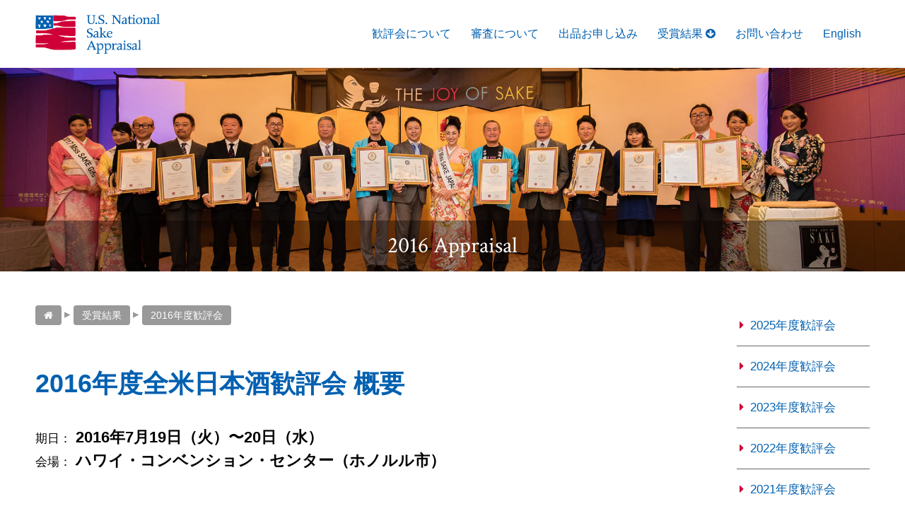

--- FILE ---
content_type: text/html
request_url: https://sakeappraisal.org/appraisal-2016.html
body_size: 14222
content:
<!doctype html>
<html lang="ja"><!-- InstanceBegin template="/Templates/template.dwt" codeOutsideHTMLIsLocked="false" --><head>
<meta charset="UTF-8">
<meta http-equiv="X-UA-Compatible" content="IE=edge">
<!-- InstanceBeginEditable name="doctitle" -->
<title>2016年度全米日本酒歓評会</title>
<!-- InstanceEndEditable -->
<meta name="viewport" content="width=device-width, initial-scale=1.0">
<meta name="keywords" content="日本酒, 米国, アメリカ, 清酒, 新酒, 国際酒会, ジョイオブサケ, joy of sake, 鑑評会, 審査">
<!-- InstanceBeginEditable name="description" -->
<meta name="description" content="2016年度全米日本酒歓評会 概要、出品酒リスト、審査結果">
<!-- InstanceEndEditable -->
<meta name="author" content="U.S. National Sake Appraisal">
<!-- favicons -->
<link rel="apple-touch-icon" sizes="180x180" href="/apple-touch-icon.png">
<link rel="icon" type="image/png" sizes="32x32" href="/favicon-32x32.png">
<link rel="icon" type="image/png" sizes="16x16" href="/favicon-16x16.png">
<link rel="manifest" href="/manifest.json">
<link rel="mask-icon" href="/safari-pinned-tab.svg" color="#5bbad5">
<meta name="theme-color" content="#ffffff">

<link href="https://fonts.googleapis.com/css?family=Crimson+Text:400,400i,700,700i|Source+Sans+Pro:400,400i,700,700i" rel="stylesheet">
<link rel="stylesheet" href="font-awesome-4.7.0/css/font-awesome.min.css">
<link href="css/jquery.bxslider.css" rel="stylesheet" type="text/css">
<link href="css/rslides.css" rel="stylesheet" type="text/css">
<link href="css/responsive-menu.css" rel="stylesheet" type="text/css">
<link href="css/style.css" rel="stylesheet" type="text/css">
<script src="js/jquery-3.2.1.min.js"></script>
<script src="js/jquery.bxslider.min.js"></script>
<script src="js/jquery.easing.1.3.js"></script>
<script src="js/toPageTop.js"></script>
<script src="js/smoothScroll.js"></script>
<script src="js/responsiveslides.min.js"></script>
<script src="js/responsive-menu.js"></script>


<!-- bxslider -->
<script type="text/javascript">
  $(document).ready(function(){
    
$('.bxslider').bxSlider({
  speed: 1000,
  mode: 'fade',
  auto: true,
  pause: 6000,
  controls: false
});
  });
</script>

<!-- Setup Responsive Menu -->
<script>
	jQuery(function ($) {
		var menu = $('.rm-nav').rMenu({
			minWidth: '1180px',
		});
	});
</script>

<!--accordion-->
<script type="text/javascript">
	$(function(){
		$("div.accord01Content").hide();
		$("p.accord01Head").click(function(){
			$("div.accord01Content").slideUp();
			$("p.accord01Head").removeClass("open");
			if($("+div",this).css("display")=="none"){
				$("+div",this).slideDown();
				$(this).addClass("open");
			}
		});
	});
</script>

<!-- InstanceBeginEditable name="head" -->
<!-- InstanceEndEditable -->
</head>
<body>

<header>
<div class="wrapper">
<div class="brand">
<a href="http://www.sakeappraisal.org" class="logo"><img src="images/logo-us-national-sake-appraisal-02.png" alt="U.S. National Sake Appraisal logo"></a>
</div>

<!-- START Responsive Menu HTML -->
<div class="rm-container">
<a class="rm-toggle rm-button rm-nojs" href="#">Menu</a>

<nav class="rm-nav rm-nojs rm-lighten">
<ul>
<li><a href="about.html">歓評会について</a></li>
<li><a href="judging.html">審査について</a></li>
<li><a href="submission.html">出品お申し込み</a></li>
<li><a href="appraisal-2025.html">受賞結果 <i class="fa fa-arrow-circle-down"></i></a>
	<ul>
		<li><a href="appraisal-2025.html">2025年度歓評会</a></li>
		<li><a href="appraisal-2024.html">2024年度歓評会</a></li>
		<li><a href="appraisal-2023.html">2023年度歓評会</a></li>
		<li><a href="appraisal-2022.html">2022年度歓評会</a></li>
		<li><a href="appraisal-2021.html">2021年度歓評会</a></li>
		<li><a href="appraisal-2020.html">2020年度歓評会</a></li>
		<li><a href="appraisal-2019.html">2019年度歓評会</a></li>
		<li><a href="appraisal-2018.html">2018年度歓評会</a></li>
		<li><a href="appraisal-2017.html">2017年度歓評会</a></li>
		<li><a href="appraisal-2016.html">2016年度歓評会</a></li>
		<li><a href="appraisal-2015.html">2015年度歓評会</a></li>
		<li><a href="appraisal-2014.html">2014年度歓評会</a></li>
		<li><a href="appraisal-2013.html">2013年度歓評会</a></li>
		<li><a href="appraisal-2012.html">2012年度歓評会</a></li>
		<li><a href="appraisal-2011.html">2011年度歓評会</a></li>
		<li><a href="appraisal-2010.html">2010年度歓評会</a></li>
		<li><a href="appraisal-2009.html">2009年度歓評会</a></li>
		<li><a href="appraisal-2008.html">2008年度歓評会</a></li>
		<li><a href="appraisal-2007.html">2007年度歓評会</a></li>
		<li><a href="appraisal-2006.html">2006年度歓評会</a></li>
		<li><a href="appraisal-2005.html">2005年度歓評会</a></li>
		<li><a href="appraisal-2004.html">2004年度歓評会</a></li>
		<li><a href="appraisal-2003.html">2003年度歓評会</a></li>
		<li><a href="appraisal-2002.html">2002年度歓評会</a></li>
		<li><a href="appraisal-2001.html">2001年度歓評会</a></li>
	</ul></li>
<li><a href="contact.html">お問い合わせ</a></li>
<li><a href="http://www.sakeappraisal.org/en">English</a></li>
</ul>
</nav>
</div><!-- .rm-container -->
<!-- End Responsive Menu HTML -->
</div><!-- .wrapper -->
</header>

<!-- InstanceBeginEditable name="mainContent" -->

<div class="HeadImage01 HeadImage01--Results">
<div class="HeadImage01__Catch01">
<h1 class="HeadImage01__h1">2016 Appraisal</h1>
</div>
</div>

<div class="l-container02">

<div class="l-container02__mainCol">

<div class="pankuzu">
<ul>
<li><a href="index.html"><i class="fa fa-home"></i></a></li>
<li>&#9656;</li>
<li><a href="#">受賞結果</a></li>
<li>&#9656;</li>
<li><a href="appraisal-2016.html">2016年度歓評会</a></li>
</ul>
</div><!-- end pankuzu -->

<div class="Article03">

<h1 class="Article03__h1">2016年度全米日本酒歓評会 概要</h1>

<h3 class="Article03__h3"><span class="hSmall01">期日：</span> 2016年7月19日（火）〜20日（水）<br>
<span class="hSmall01">会場：</span> ハワイ・コンベンション・センター（ホノルル市）</h3>

<h2 class="Article03__h2">審査員<span class="hSmall01">（敬称略、順不同）</span></h2>

<table class="Table01">
<tbody>
    <tr>
      <th>藤井 力</th>
      <td>独立行政法人酒類総合研究所 品質安全性研究部門 部門長</td>
    </tr>
    <tr>
      <th>奥田 将生</th>
      <td>独立行政法人酒類総合研究所 醸造技術基盤研究部門 主任研究員</td>
    </tr>
    <tr>
      <th>小金丸 和義</th>
      <td>佐賀県酒造組合 顧問</td>
    </tr>
    <tr>
      <th>上東 治彦</th>
      <td>高知県工業技術センター 技術次長兼食品開発課長</td>
    </tr>
    <tr>
      <th>平田 大</th>
      <td>広島大学 客員教授</td>
    </tr>
    <tr>
      <th>渡邊 健一</th>
      <td>石本酒造株式会社 顧問</td>
    </tr>
    <tr>
      <th>伴 光博</th>
      <td>白鶴酒造株式会社 醸造部門統括部長</td>
    </tr>
    <tr>
      <th>Chris Johnson</th>
      <td>Sake Educator</td>
    </tr>
    <tr>
      <th>Paul Tanguay</th>
      <td>Author &amp; Co-Founder, Tippling Bros., Beverage Consultants</td>
    </tr>
    <tr>
      <th>Malcolm Leong</th>
      <td>Owner, The Sake Shop</td>
    </tr>
</tbody>
</table>

<h2 class="Article03__h2">出品総数</h2>

<p>175の蔵元から合計408点の出品を頂き、金賞105点、銀賞106点を選考いたしました。</p>

<h2 class="Article03__h2">エメラルド賞</h2>

<p>第1回から今回までの審査における受賞結果について、金賞と銀賞の受賞結果を数値化して合計点を算出し、累計得点が最も高くなった蔵元に贈られるエメラルド賞が下記の通り決定いたしました。エメラルド賞は過去に同賞の受賞歴のない蔵元が対象となります。</p>

<table class="Table02">
<tbody>
<tr>
<th>賞</th>
<th>製造場名</th>
<th>都道府県</th>
</tr>
<tr class="bold bcgdLightGreen">
<td><i class="fa fa-trophy iconL01 emerald" aria-hidden="true"></i> エメラルド賞</td>
<td>清水清三郎商店株式会社</td>
<td>三重県</td>
</tr>
</tbody>
</table>

<h2 class="Article03__h2">グランプリ／準グランプリ</h2>

<p>2016年度全米日本酒歓評会での厳正なる審査の結果、各部門で最も高い評価を得た出品酒に授与されるグランプリ、その次点の出品酒に授与される準グランプリが下記の通り決定いたしました。</p>

<h3 class="Article03__h3 mb1">大吟醸A部門</h3>

<table class="Table02">
<tbody>
<tr>
<th>賞</th>
<th>製造場名</th>
<th>都道府県</th>
<th>商標名</th>
</tr>
<tr class="bold bcgdLightGold">
<td><i class="fa fa-trophy iconL01 gold" aria-hidden="true"></i> グランプリ</td>
<td>出羽桜酒造株式会社</td>
<td>山形県</td>
<td>出羽桜 大吟醸</td>
</tr>
<tr class="bcgdLightGray">
<td rowspan="2"><i class="fa fa-trophy iconL01 silver" aria-hidden="true"></i> 準グランプリ</td>
<td>桃川株式会社</td>
<td>青森県</td>
<td>桃川 大吟醸純米 王松</td>
</tr>
<tr class="bcgdLightGray">
<td>宮下酒造株式会社</td>
<td>岡山県</td>
<td>大吟醸 極聖</td>
</tr>
</tbody>
</table>

<h3 class="Article03__h3 mb1">大吟醸B部門</h3>

<table class="Table02">
<tbody>
<tr>
<th>賞</th>
<th>製造場名</th>
<th>都道府県</th>
<th>商標名</th>
</tr>
<tr class="bold bcgdLightGold">
<td><i class="fa fa-trophy iconL01 gold" aria-hidden="true"></i> グランプリ</td>
<td>桃川株式会社</td>
<td>青森県</td>
<td>桃川大吟醸</td>
</tr>
<tr class="bcgdLightGray">
<td rowspan="3"><i class="fa fa-trophy iconL01 silver" aria-hidden="true"></i> 準グランプリ</td>
<td>出羽桜酒造株式会社</td>
<td>山形県</td>
<td>出羽桜 純米大吟醸 一路</td>
</tr>
<tr class="bcgdLightGray">
<td>花春酒造株式会社</td>
<td>福島県</td>
<td>花春 純米大吟醸酒</td>
</tr>
<tr class="bcgdLightGray">
<td>名倉山酒造株式会社</td>
<td>福島県</td>
<td>名倉山 大吟醸</td>
</tr>
</tbody>
</table>

<h3 class="Article03__h3 mb1">吟醸部門</h3>

<table class="Table02">
<tbody>
<tr>
<th>賞</th>
<th>製造場名</th>
<th>都道府県</th>
<th>商標名</th>
</tr>
<tr class="bold bcgdLightGold">
<td><i class="fa fa-trophy iconL01 gold" aria-hidden="true"></i> グランプリ</td>
<td>青木酒造株式会社</td>
<td>茨城県</td>
<td>御慶事 純米吟醸</td>
</tr>
<tr class="bcgdLightGray">
<td rowspan="2"><i class="fa fa-trophy iconL01 silver" aria-hidden="true"></i> 準グランプリ</td>
<td>出羽桜酒造株式会社</td>
<td>山形県</td>
<td>出羽桜 純米吟醸 出羽燦々</td>
</tr>
<tr class="bcgdLightGray">
<td>出羽桜酒造株式会社</td>
<td>山形県</td>
<td>出羽桜 純米吟醸 雄町</td>
</tr>
</tbody>
</table>

<h3 class="Article03__h3 mb1">純米部門</h3>

<table class="Table02">
<tbody>
<tr>
<th>賞</th>
<th>製造場名</th>
<th>都道府県</th>
<th>商標名</th>
</tr>
<tr class="bold bcgdLightGold">
<td><i class="fa fa-trophy iconL01 gold" aria-hidden="true"></i> グランプリ</td>
<td>株式会社 斎弥酒造店</td>
<td>秋田県</td>
<td>雪の茅舎 山廃純米</td>
</tr>
<tr class="bcgdLightGray">
<td rowspan="2"><i class="fa fa-trophy iconL01 silver" aria-hidden="true"></i> 準グランプリ</td>
<td>株式会社 南部美人</td>
<td>岩手県</td>
<td>南部美人 特別純米酒</td>
</tr>
<tr class="bcgdLightGray">
<td>桃川株式会社</td>
<td>青森県</td>
<td>ねぶた 淡麗純米</td>
</tr>
</tbody>
</table>

<h1 class="Article03__h1">全出品酒と受賞結果</h1>

<h2 class="Article03__h2">大吟醸 A<span class="hSmall01">（精米歩合40%以下）</span></h2>

<table class="Table02">
<tbody>
<tr>
<th>国税局</th>
<th>都道府県</th>
<th>製造場名</th>
<th>商標名</th>
<th>賞</th>
</tr>
  <tr>
    <td rowspan="1">札幌</td>
    <td>北海道</td>
    <td>田中酒造株式会社</td>
    <td>純米大吟醸 宝川</td>
	<td class="Table02__alignC--award"><i class="fa fa-star silver" aria-hidden="true"></i> 銀賞</td>
    </tr> <tr>
    <td rowspan="33">仙台</td>
    <td>青森県</td>
    <td>桃川株式会社</td>
    <td>桃川 大吟醸純米 王松</td>
    <td class="Table02__alignC--award"><i class="fa fa-star gold" aria-hidden="true"></i> 金賞</td>
    </tr>
  <tr>
    <td>青森県</td>
    <td>六花酒造株式会社</td>
    <td>純米大吟醸 じょっぱり華想い</td>
    <td class="Table02__alignC--award"><i class="fa fa-star gold" aria-hidden="true"></i> 金賞</td>
    </tr>
  <tr>
    <td>岩手県</td>
    <td>株式会社 浜千鳥</td>
    <td>浜千鳥 大吟醸</td>
    <td class="Table02__alignC--award"><i class="fa fa-star gold" aria-hidden="true"></i> 金賞</td>
    </tr>
  <tr>
    <td>岩手県</td>
    <td>株式会社 浜千鳥</td>
    <td>浜千鳥 純米大吟醸 結の香</td>
      <td class="Table02__alignC--award"><i class="fa fa-star silver" aria-hidden="true"></i> 銀賞</td>
    </tr>
  <tr>
    <td>岩手県</td>
    <td>株式会社 南部美人</td>
    <td>南部美人 大吟醸</td>
    <td class="Table02__alignC--award"><i class="fa fa-star gold" aria-hidden="true"></i> 金賞</td>
    </tr>
  <tr>
    <td>宮城県</td>
    <td>合名会社 川敬商店</td>
    <td>黄金澤 大吟醸</td>
    <td class="Table02__alignC--award"><i class="fa fa-star gold" aria-hidden="true"></i> 金賞</td>
    </tr>
  <tr>
    <td>宮城県</td>
    <td>合資会社 内ヶ崎酒造店</td>
    <td>大吟醸 鳳陽 山田錦</td>
    <td>&nbsp;</td>
    </tr>
  <tr>
    <td>秋田県</td>
    <td>秋田酒造株式会社</td>
    <td>大吟醸 酔楽天 原酒</td>
    <td>&nbsp;</td>
    </tr>
  <tr>
    <td>秋田県</td>
    <td>秋田酒造株式会社</td>
    <td>純米大吟醸 酔楽天</td>
      <td class="Table02__alignC--award"><i class="fa fa-star silver" aria-hidden="true"></i> 銀賞</td>
    </tr>
  <tr>
    <td>秋田県</td>
    <td>浅舞酒造株式会社</td>
    <td>天の戸 純米大吟醸35（出品酒仕様）</td>
      <td class="Table02__alignC--award"><i class="fa fa-star silver" aria-hidden="true"></i> 銀賞</td>
    </tr>
  <tr>
    <td>秋田県</td>
    <td>株式会社 木村酒造</td>
    <td>大吟醸 福小町</td>
      <td class="Table02__alignC--award"><i class="fa fa-star silver" aria-hidden="true"></i> 銀賞</td>
    </tr>
  <tr>
    <td>秋田県</td>
    <td>株式会社 木村酒造</td>
    <td>純米大吟醸 福小町</td>
      <td class="Table02__alignC--award"><i class="fa fa-star silver" aria-hidden="true"></i> 銀賞</td>
    </tr>
  <tr>
    <td>秋田県</td>
    <td>小玉醸造株式会社</td>
    <td>太平山 天巧</td>
    <td>&nbsp;</td>
    </tr>
  <tr>
    <td>秋田県</td>
    <td>株式会社 斎弥酒造店</td>
    <td>雪の茅舎 花朝月夕</td>
    <td class="Table02__alignC--award"><i class="fa fa-star gold" aria-hidden="true"></i> 金賞</td>
    </tr>
  <tr>
    <td>秋田県</td>
    <td>合名会社 鈴木酒造店</td>
    <td>秀よし 大吟醸原酒 松右衛門</td>
    <td>&nbsp;</td>
    </tr>
  <tr>
    <td>秋田県</td>
    <td>合名会社 鈴木酒造店</td>
    <td>秀よし 大吟醸</td>
      <td class="Table02__alignC--award"><i class="fa fa-star silver" aria-hidden="true"></i> 銀賞</td>
    </tr>
  <tr>
    <td>秋田県</td>
    <td>天寿酒造株式会社</td>
    <td>大吟醸「鳥海」</td>
    <td>&nbsp;</td>
    </tr>
  <tr>
    <td>山形県</td>
    <td>東の麓酒造有限会社</td>
    <td>大吟醸 東の麓</td>
    <td class="Table02__alignC--award"><i class="fa fa-star gold" aria-hidden="true"></i> 金賞</td>
    </tr>
  <tr>
    <td>山形県</td>
    <td>出羽桜酒造株式会社</td>
    <td>出羽桜 大吟醸</td>
    <td class="Table02__alignC--award"><i class="fa fa-star gold" aria-hidden="true"></i> 金賞</td>
    </tr>
  <tr>
    <td>山形県</td>
    <td>冨士酒造株式会社</td>
    <td>大吟醸 鑑評会仕込み</td>
      <td class="Table02__alignC--award"><i class="fa fa-star silver" aria-hidden="true"></i> 銀賞</td>
    </tr>
  <tr>
    <td>山形県</td>
    <td>合資会社 後藤酒造店</td>
    <td>辯天 極上 純米大吟醸原酒 出羽燦々</td>
    <td>&nbsp;</td>
    </tr>
  <tr>
    <td>山形県</td>
    <td>菊勇株式会社</td>
    <td>大吟醸 秘伝</td>
    <td class="Table02__alignC--award"><i class="fa fa-star gold" aria-hidden="true"></i> 金賞</td>
    </tr>
  <tr>
    <td>山形県</td>
    <td>鯉川酒造株式会社</td>
    <td>純米大吟醸 鯉川 山形酒104号</td>
    <td>&nbsp;</td>
    </tr>
  <tr>
    <td>山形県</td>
    <td>株式会社 小嶋総本店</td>
    <td>東光 純米大吟醸 袋吊り</td>
      <td class="Table02__alignC--award"><i class="fa fa-star silver" aria-hidden="true"></i> 銀賞</td>
    </tr>
  <tr>
    <td>山形県</td>
    <td>寿虎屋酒造株式会社</td>
    <td>寿久蔵</td>
    <td class="Table02__alignC--award"><i class="fa fa-star gold" aria-hidden="true"></i> 金賞</td>
    </tr>
  <tr>
    <td>山形県</td>
    <td>株式会社 六歌仙</td>
    <td>手間暇 大吟醸</td>
    <td>&nbsp;</td>
    </tr>
  <tr>
    <td>山形県</td>
    <td>有限会社 新藤酒造店</td>
    <td>雅山流 極月</td>
    <td>&nbsp;</td>
    </tr>
  <tr>
    <td>山形県</td>
    <td>竹の露合資会社</td>
    <td>純米大吟醸 原酒「はくろすいしゅ」ウルトラ   33</td>
    <td>&nbsp;</td>
    </tr>
  <tr>
    <td>山形県</td>
    <td>楯の川酒造株式会社</td>
    <td>日本酒 楯野川 純米大吟醸 三十三</td>
    <td>&nbsp;</td>
    </tr>
  <tr>
    <td>山形県</td>
    <td>和田酒造合資会社</td>
    <td>しずく採り原酒 大吟醸 名刀 月山丸</td>
      <td class="Table02__alignC--award"><i class="fa fa-star silver" aria-hidden="true"></i> 銀賞</td>
    </tr>
  <tr>
    <td>福島県</td>
    <td>奥の松酒造株式会社</td>
    <td>大吟醸雫酒 十八代伊兵衛</td>
      <td class="Table02__alignC--award"><i class="fa fa-star silver" aria-hidden="true"></i> 銀賞</td>
    </tr>
  <tr>
    <td>福島県</td>
    <td>奥の松酒造株式会社</td>
    <td>純米大吟醸</td>
    <td class="Table02__alignC--award"><i class="fa fa-star gold" aria-hidden="true"></i> 金賞</td>
    </tr>
  <tr>
    <td>福島県</td>
    <td>末廣酒造株式会社</td>
    <td>大吟醸 玄宰</td>
    <td class="Table02__alignC--award"><i class="fa fa-star gold" aria-hidden="true"></i> 金賞</td>
    </tr> <tr>
    <td rowspan="15">関東信越</td>
    <td>栃木県</td>
    <td>株式会社 松井酒造店</td>
    <td>松の寿 大吟醸原酒 源水点</td>
      <td class="Table02__alignC--award"><i class="fa fa-star silver" aria-hidden="true"></i> 銀賞</td>
    </tr>
  <tr>
    <td>栃木県</td>
    <td>惣誉酒造株式会社</td>
    <td>惣誉 大吟醸</td>
    <td class="Table02__alignC--award"><i class="fa fa-star gold" aria-hidden="true"></i> 金賞</td>
    </tr>
  <tr>
    <td>栃木県</td>
    <td>天鷹酒造株式会社</td>
    <td>有機純米大吟醸 天鷹 雫取原酒</td>
      <td class="Table02__alignC--award"><i class="fa fa-star silver" aria-hidden="true"></i> 銀賞</td>
    </tr>
  <tr>
    <td>栃木県</td>
    <td>株式会社 外池酒造店</td>
    <td>燦爛 大吟醸 袋吊り 雫酒</td>
    <td class="Table02__alignC--award"><i class="fa fa-star gold" aria-hidden="true"></i> 金賞</td>
    </tr>
  <tr>
    <td>栃木県</td>
    <td>株式会社 虎屋本店</td>
    <td>菊 純米大吟醸</td>
      <td class="Table02__alignC--award"><i class="fa fa-star silver" aria-hidden="true"></i> 銀賞</td>
    </tr>
  <tr>
    <td>栃木県</td>
    <td>渡邉酒造株式会社</td>
    <td>旭興</td>
    <td class="Table02__alignC--award"><i class="fa fa-star gold" aria-hidden="true"></i> 金賞</td>
    </tr>
  <tr>
    <td>群馬県</td>
    <td>聖徳銘醸株式会社</td>
    <td>聖徳 大吟醸</td>
    <td class="Table02__alignC--award"><i class="fa fa-star gold" aria-hidden="true"></i> 金賞</td>
    </tr>
  <tr>
    <td>新潟県</td>
    <td>株式会社 北雪酒造</td>
    <td>北雪 純米大吟醸 越淡麗</td>
    <td class="Table02__alignC--award"><i class="fa fa-star gold" aria-hidden="true"></i> 金賞</td>
    </tr>
  <tr>
    <td>新潟県</td>
    <td>株式会社 北雪酒造</td>
    <td>北雪 大吟醸 YK35</td>
    <td>&nbsp;</td>
    </tr>
  <tr>
    <td>新潟県</td>
    <td>石本酒造株式会社</td>
    <td>越乃寒梅 大吟醸 超特撰</td>
      <td class="Table02__alignC--award"><i class="fa fa-star silver" aria-hidden="true"></i> 銀賞</td>
    </tr>
  <tr>
    <td>新潟県</td>
    <td>石本酒造株式会社</td>
    <td>越乃寒梅 純米大吟醸 金無垢</td>
    <td>&nbsp;</td>
    </tr>
  <tr>
    <td>新潟県</td>
    <td>河忠酒造株式会社</td>
    <td>想天坊 高嶺錦 純米大吟醸</td>
    <td>&nbsp;</td>
    </tr>
  <tr>
    <td>新潟県</td>
    <td>妙高酒造株式会社</td>
    <td>大吟醸 妙高山 雄町 三割五分</td>
    <td class="Table02__alignC--award"><i class="fa fa-star gold" aria-hidden="true"></i> 金賞</td>
    </tr>
  <tr>
    <td>長野県</td>
    <td>宮坂醸造株式会社</td>
    <td>真澄大吟醸 夢殿</td>
      <td class="Table02__alignC--award"><i class="fa fa-star silver" aria-hidden="true"></i> 銀賞</td>
    </tr>
  <tr>
    <td>長野県</td>
    <td>株式会社 仙醸</td>
    <td>黒松仙醸 大吟醸 松治郎</td>
    <td>&nbsp;</td>
    </tr> <tr>
    <td rowspan="3">東京</td>
    <td>千葉県</td>
    <td>小泉酒造合資会社</td>
    <td>純米大吟醸 紫紺</td>
    <td>&nbsp;</td>
    </tr>
  <tr>
    <td>千葉県</td>
    <td>梅一輪酒造株式会社</td>
    <td>冬の月と梅の花</td>
    <td>&nbsp;</td>
    </tr>
  <tr>
    <td>千葉県</td>
    <td>梅一輪酒造株式会社</td>
    <td>鑑評会出品酒 梅一輪</td>
    <td>&nbsp;</td>
    </tr> <tr>
    <td rowspan="13">金沢</td>
    <td>富山県</td>
    <td>富美菊酒造株式会社</td>
    <td>羽根屋 大吟醸</td>
    <td>&nbsp;</td>
    </tr>
  <tr>
    <td>石川県</td>
    <td>株式会社 吉田酒造店</td>
    <td>大吟醸 いきな女</td>
    <td>&nbsp;</td>
    </tr>
  <tr>
    <td>福井県</td>
    <td>株式会社 一本義久保本店</td>
    <td>一朋</td>
      <td class="Table02__alignC--award"><i class="fa fa-star silver" aria-hidden="true"></i> 銀賞</td>
    </tr>
  <tr>
    <td>福井県</td>
    <td>株式会社 一本義久保本店</td>
    <td>ル プルミエ ルージュ</td>
      <td class="Table02__alignC--award"><i class="fa fa-star silver" aria-hidden="true"></i> 銀賞</td>
    </tr>
  <tr>
    <td>福井県</td>
    <td>株式会社 一本義久保本店</td>
    <td>伝心 ファーストクラス</td>
    <td>&nbsp;</td>
    </tr>
  <tr>
    <td>福井県</td>
    <td>合資会社 加藤吉平商店</td>
    <td>梵・極秘蔵大吟醸</td>
      <td class="Table02__alignC--award"><i class="fa fa-star silver" aria-hidden="true"></i> 銀賞</td>
    </tr>
  <tr>
    <td>福井県</td>
    <td>合資会社 加藤吉平商店</td>
    <td>梵・特撰純米大吟醸</td>
      <td class="Table02__alignC--award"><i class="fa fa-star silver" aria-hidden="true"></i> 銀賞</td>
    </tr>
  <tr>
    <td>福井県</td>
    <td>合資会社 加藤吉平商店</td>
    <td>梵・日本の翼</td>
      <td class="Table02__alignC--award"><i class="fa fa-star silver" aria-hidden="true"></i> 銀賞</td>
    </tr>
  <tr>
    <td>福井県</td>
    <td>合資会社 加藤吉平商店</td>
    <td>梵・夢は正夢</td>
      <td class="Table02__alignC--award"><i class="fa fa-star silver" aria-hidden="true"></i> 銀賞</td>
    </tr>
  <tr>
    <td>福井県</td>
    <td>黒龍酒造株式会社</td>
    <td>黒龍 八十八号</td>
    <td class="Table02__alignC--award"><i class="fa fa-star gold" aria-hidden="true"></i> 金賞</td>
    </tr>
  <tr>
    <td>福井県</td>
    <td>有限会社 南部酒造場</td>
    <td>究極の花垣</td>
    <td class="Table02__alignC--award"><i class="fa fa-star gold" aria-hidden="true"></i> 金賞</td>
    </tr>
  <tr>
    <td>福井県</td>
    <td>有限会社 南部酒造場</td>
    <td>花垣 超特撰大吟醸</td>
    <td>&nbsp;</td>
    </tr>
  <tr>
    <td>福井県</td>
    <td>田邊酒造有限会社</td>
    <td>越前岬 大吟醸 吟の雫</td>
    <td>&nbsp;</td>
    </tr> <tr>
    <td rowspan="5">名古屋</td>
    <td>愛知県</td>
    <td>相生ユニビオ株式会社</td>
    <td>大吟醸 相生乃松</td>
    <td>&nbsp;</td>
    </tr>
  <tr>
    <td>愛知県</td>
    <td>相生ユニビオ株式会社</td>
    <td>純米大吟醸 あいおい</td>
    <td>&nbsp;</td>
    </tr>
  <tr>
    <td>愛知県</td>
    <td>丸石醸造株式会社</td>
    <td>大吟醸 徳川家康</td>
    <td>&nbsp;</td>
    </tr>
  <tr>
    <td>三重県</td>
    <td>合資会社 後藤酒造場</td>
    <td>青雲 純米大吟醸</td>
    <td>&nbsp;</td>
    </tr>
  <tr>
    <td>三重県</td>
    <td>清水清三郎商店株式会社</td>
    <td>作 槐山一滴水 純米大吟醸</td>
    <td class="Table02__alignC--award"><i class="fa fa-star gold" aria-hidden="true"></i> 金賞</td>
    </tr> <tr>
    <td rowspan="10">大阪</td>
    <td>京都府</td>
    <td>ハクレイ酒造株式会社</td>
    <td>白嶺 大吟醸（香田35磨き）</td>
    <td class="Table02__alignC--award"><i class="fa fa-star gold" aria-hidden="true"></i> 金賞</td>
    </tr>
  <tr>
    <td>京都府</td>
    <td>玉乃光酒造株式会社</td>
    <td>純米大吟醸 祝100% 京の琴</td>
    <td>&nbsp;</td>
    </tr>
  <tr>
    <td>京都府</td>
    <td>玉乃光酒造株式会社</td>
    <td>純米大吟醸 玉乃光 Black Label</td>
    <td>&nbsp;</td>
    </tr>
  <tr>
    <td>大阪府</td>
    <td>大門酒造株式会社</td>
    <td>純米大吟 Daimon 35</td>
    <td>&nbsp;</td>
    </tr>
  <tr>
    <td>兵庫県</td>
    <td>白鶴酒造株式会社</td>
    <td>超特撰 白鶴 天空 袋吊り 純米大吟醸   白鶴錦</td>
    <td>&nbsp;</td>
    </tr>
  <tr>
    <td>兵庫県</td>
    <td>白鶴酒造株式会社</td>
    <td>超特撰 白鶴 天空 袋吊り 純米大吟醸   山田錦</td>
    <td>&nbsp;</td>
    </tr>
  <tr>
    <td>兵庫県</td>
    <td>株式会社 神戸酒心館</td>
    <td>福寿 純米大吟醸 黒ラベル</td>
      <td class="Table02__alignC--award"><i class="fa fa-star silver" aria-hidden="true"></i> 銀賞</td>
    </tr>
  <tr>
    <td>兵庫県</td>
    <td>櫻正宗株式会社</td>
    <td>櫻正宗 大吟醸 櫻華一輪</td>
      <td class="Table02__alignC--award"><i class="fa fa-star silver" aria-hidden="true"></i> 銀賞</td>
    </tr>
  <tr>
    <td>和歌山県</td>
    <td>平和酒造株式会社</td>
    <td>紀土 大吟醸</td>
    <td class="Table02__alignC--award"><i class="fa fa-star gold" aria-hidden="true"></i> 金賞</td>
    </tr>
  <tr>
    <td>和歌山県</td>
    <td>中野BC株式会社</td>
    <td>大吟醸「紀伊国屋文左衛門」黒</td>
    <td>&nbsp;</td>
    </tr>  <tr>
    <td rowspan="12">広島</td>
    <td>鳥取県</td>
    <td>千代むすび酒造株式会社</td>
    <td>千代むすび 純米大吟醸</td>
    <td>&nbsp;</td>
    </tr>
  <tr>
    <td>鳥取県</td>
    <td>千代むすび酒造株式会社</td>
    <td>千代むすび 大吟醸 しずく酒</td>
    <td class="Table02__alignC--award"><i class="fa fa-star gold" aria-hidden="true"></i> 金賞</td>
    </tr>
  <tr>
    <td>鳥取県</td>
    <td>元帥酒造株式会社</td>
    <td>元帥・大吟醸</td>
    <td>&nbsp;</td>
    </tr>
  <tr>
    <td>島根県</td>
    <td>奥出雲酒造株式会社</td>
    <td>奥出雲 純米大吟醸</td>
    <td class="Table02__alignC--award"><i class="fa fa-star gold" aria-hidden="true"></i> 金賞</td>
    </tr>
  <tr>
    <td>岡山県</td>
    <td>菊池酒造株式会社</td>
    <td>燦然 純米大吟醸</td>
    <td>&nbsp;</td>
    </tr>
  <tr>
    <td>岡山県</td>
    <td>宮下酒造株式会社</td>
    <td>大吟醸 極聖</td>
    <td class="Table02__alignC--award"><i class="fa fa-star gold" aria-hidden="true"></i> 金賞</td>
    </tr>
  <tr>
    <td>岡山県</td>
    <td>宮下酒造株式会社</td>
    <td>極聖 純米大吟醸 高島雄町</td>
    <td class="Table02__alignC--award"><i class="fa fa-star gold" aria-hidden="true"></i> 金賞</td>
    </tr>
  <tr>
    <td>広島県</td>
    <td>賀茂泉酒造株式会社</td>
    <td>純米大吟醸 白壽</td>
      <td class="Table02__alignC--award"><i class="fa fa-star silver" aria-hidden="true"></i> 銀賞</td>
    </tr>
  <tr>
    <td>広島県</td>
    <td>賀茂泉酒造株式会社</td>
    <td>大吟醸 皇壽</td>
    <td>&nbsp;</td>
    </tr>
  <tr>
    <td>広島県</td>
    <td>株式会社 醉心山根本店</td>
    <td>究極の醉心 大吟醸</td>
      <td class="Table02__alignC--award"><i class="fa fa-star silver" aria-hidden="true"></i> 銀賞</td>
    </tr>
  <tr>
    <td>山口県</td>
    <td>旭酒造株式会社</td>
    <td>獺祭 純米大吟醸 磨き二割三分</td>
    <td>&nbsp;</td>
    </tr>
  <tr>
    <td>山口県</td>
    <td>株式会社 山縣本店</td>
    <td>超特撰大吟醸 毛利公</td>
    <td>&nbsp;</td>
    </tr> <tr>
    <td rowspan="7">高松</td>
    <td>愛媛県</td>
    <td>栄光酒造株式会社</td>
    <td>栄光 純米大吟醸 夢月夜</td>
    <td>&nbsp;</td>
    </tr>
  <tr>
    <td>高知県</td>
    <td>亀泉酒造株式会社</td>
    <td>純米大吟醸原酒 酒家長春萬壽亀泉</td>
    <td>&nbsp;</td>
    </tr>
  <tr>
    <td>高知県</td>
    <td>酔鯨酒造株式会社</td>
    <td>酔鯨 純米大吟醸 山田錦</td>
    <td>&nbsp;</td>
    </tr>
  <tr>
    <td>高知県</td>
    <td>土佐鶴酒造株式会社</td>
    <td>純米大吟醸原酒 ゴールド土佐鶴</td>
      <td class="Table02__alignC--award"><i class="fa fa-star silver" aria-hidden="true"></i> 銀賞</td>
    </tr>
  <tr>
    <td>高知県</td>
    <td>司牡丹酒造株式会社</td>
    <td>司牡丹 酒槽搾り 純米大吟醸</td>
    <td>&nbsp;</td>
    </tr>
  <tr>
    <td>高知県</td>
    <td>司牡丹酒造株式会社</td>
    <td>司牡丹 槽掛け雫酒</td>
      <td class="Table02__alignC--award"><i class="fa fa-star silver" aria-hidden="true"></i> 銀賞</td>
    </tr>
  <tr>
    <td>徳島県</td>
    <td>株式会社 本家松浦酒造場</td>
    <td>鳴門鯛 純米大吟醸</td>
    <td>&nbsp;</td>
    </tr> <tr>
    <td rowspan="10">福岡</td>
    <td>福岡県</td>
    <td>目野酒造株式会社</td>
    <td>国の寿 純米大吟醸 百花撩乱</td>
    <td>&nbsp;</td>
    </tr>
  <tr>
    <td>佐賀県</td>
    <td>五町田酒造株式会社</td>
    <td>東一 純米大吟醸</td>
    <td>&nbsp;</td>
    </tr>
  <tr>
    <td>佐賀県</td>
    <td>古伊万里酒造有限会社</td>
    <td>古伊万里 前 大吟醸</td>
    <td>&nbsp;</td>
    </tr>
  <tr>
    <td>佐賀県</td>
    <td>古伊万里酒造有限会社</td>
    <td>古伊万里 前 純米大吟醸</td>
      <td class="Table02__alignC--award"><i class="fa fa-star silver" aria-hidden="true"></i> 銀賞</td>
    </tr>
  <tr>
    <td>佐賀県</td>
    <td>窓乃梅酒造株式会社</td>
    <td>大吟醸 香梅・窓乃梅</td>
    <td>&nbsp;</td>
    </tr>
  <tr>
    <td>佐賀県</td>
    <td>合資会社 光武酒造場</td>
    <td>大吟醸 光武</td>
    <td>&nbsp;</td>
    </tr>
  <tr>
    <td>佐賀県</td>
    <td>幸姫酒造株式会社</td>
    <td>純米大吟醸 幸姫 雫しぼり</td>
      <td class="Table02__alignC--award"><i class="fa fa-star silver" aria-hidden="true"></i> 銀賞</td>
    </tr>
  <tr>
    <td>佐賀県</td>
    <td>天山酒造株式会社</td>
    <td>天山 大吟醸 飛天山</td>
    <td class="Table02__alignC--award"><i class="fa fa-star gold" aria-hidden="true"></i> 金賞</td>
    </tr>
  <tr>
    <td>佐賀県</td>
    <td>矢野酒造株式会社</td>
    <td>純米大吟醸 権右衛門</td>
    <td>&nbsp;</td>
    </tr>
  <tr>
    <td>長崎県</td>
    <td>今里酒造株式会社</td>
    <td>六十餘洲 純米大吟醸</td>
    <td>&nbsp;</td>
    </tr> <tr>
    <td rowspan="2">熊本</td>
    <td>大分県</td>
    <td>三和酒類株式会社</td>
    <td>大吟醸 和香牡丹 720ml</td>
    <td>&nbsp;</td>
    </tr>
  <tr>
    <td>大分県</td>
    <td>八鹿酒造株式会社</td>
    <td>八鹿 純米大吟醸（金）</td>
    <td>&nbsp;</td>
    </tr>

</tbody>
</table>

<h2 class="Article03__h2">大吟醸 B<span class="hSmall01">（精米歩合50%以下）</span></h2>

<table class="Table02">
<tbody>
<tr>
<th>国税局</th>
<th>都道府県</th>
<th>製造場名</th>
<th>商標名</th>
<th>賞</th>
</tr>
  <tr>
    <td rowspan="32">仙台</td>
    <td>青森県</td>
    <td>桃川株式会社</td>
    <td>桃川大吟醸</td>
    <td class="Table02__alignC--award"><i class="fa fa-star gold" aria-hidden="true"></i> 金賞</td>
    </tr>
  <tr>
    <td>青森県</td>
    <td>株式会社 西田酒造店</td>
    <td>田酒 純米大吟醸 四割五分</td>
    <td>&nbsp;</td>
    </tr>
  <tr>
    <td>岩手県</td>
    <td>株式会社 浜千鳥</td>
    <td>浜千鳥 純米大吟醸 吟ぎんが仕込み</td>
      <td class="Table02__alignC--award"><i class="fa fa-star silver" aria-hidden="true"></i> 銀賞</td>
    </tr>
  <tr>
    <td>宮城県</td>
    <td>株式会社 男山本店</td>
    <td>蒼天伝 純米大吟醸</td>
    <td class="Table02__alignC--award"><i class="fa fa-star gold" aria-hidden="true"></i> 金賞</td>
    </tr>
  <tr>
    <td>宮城県</td>
    <td>株式会社 佐浦</td>
    <td>山田錦 純米大吟醸 浦霞</td>
      <td class="Table02__alignC--award"><i class="fa fa-star silver" aria-hidden="true"></i> 銀賞</td>
    </tr>
  <tr>
    <td>宮城県</td>
    <td>合資会社 内ヶ崎酒造店</td>
    <td>蔵の華 純米大吟醸 鳳陽</td>
      <td class="Table02__alignC--award"><i class="fa fa-star silver" aria-hidden="true"></i> 銀賞</td>
    </tr>
  <tr>
    <td>秋田県</td>
    <td>浅舞酒造株式会社</td>
    <td>天の戸 純米大吟45</td>
    <td>&nbsp;</td>
    </tr>
  <tr>
    <td>秋田県</td>
    <td>株式会社 斎弥酒造店</td>
    <td>雪の茅舎 純米大吟醸</td>
    <td class="Table02__alignC--award"><i class="fa fa-star gold" aria-hidden="true"></i> 金賞</td>
    </tr>
  <tr>
    <td>秋田県</td>
    <td>天寿酒造株式会社</td>
    <td>純米大吟醸「鳥海山」</td>
    <td>&nbsp;</td>
    </tr>
  <tr>
    <td>山形県</td>
    <td>千代寿虎屋株式会社</td>
    <td>千代寿 虎乃子</td>
      <td class="Table02__alignC--award"><i class="fa fa-star silver" aria-hidden="true"></i> 銀賞</td>
    </tr>
  <tr>
    <td>山形県</td>
    <td>出羽桜酒造株式会社</td>
    <td>出羽桜 純米大吟醸 一路</td>
    <td class="Table02__alignC--award"><i class="fa fa-star gold" aria-hidden="true"></i> 金賞</td>
    </tr>
  <tr>
    <td>山形県</td>
    <td>古澤酒造株式会社</td>
    <td>澤正宗 純米大吟醸 美田美酒</td>
    <td>&nbsp;</td>
    </tr>
  <tr>
    <td>山形県</td>
    <td>月山酒造株式会社</td>
    <td>月山酒造 大吟醸</td>
    <td class="Table02__alignC--award"><i class="fa fa-star gold" aria-hidden="true"></i> 金賞</td>
    </tr>
  <tr>
    <td>山形県</td>
    <td>合資会社 後藤酒造店</td>
    <td>辯天 純米大吟醸原酒 備前雄町</td>
    <td>&nbsp;</td>
    </tr>
  <tr>
    <td>山形県</td>
    <td>合資会社 後藤酒造店</td>
    <td>辯天 純米大吟醸原酒 出羽燦々</td>
    <td>&nbsp;</td>
    </tr>
  <tr>
    <td>山形県</td>
    <td>合資会社 後藤酒造店</td>
    <td>辯天 純米大吟醸原酒 亀の尾</td>
      <td class="Table02__alignC--award"><i class="fa fa-star silver" aria-hidden="true"></i> 銀賞</td>
    </tr>
  <tr>
    <td>山形県</td>
    <td>合資会社 後藤酒造店</td>
    <td>辯天 純米大吟醸原酒 夢錦</td>
      <td class="Table02__alignC--award"><i class="fa fa-star silver" aria-hidden="true"></i> 銀賞</td>
    </tr>
  <tr>
    <td>山形県</td>
    <td>亀の井酒造株式会社</td>
    <td>純米大吟醸 くどき上手 愛山</td>
      <td class="Table02__alignC--award"><i class="fa fa-star silver" aria-hidden="true"></i> 銀賞</td>
    </tr>
  <tr>
    <td>山形県</td>
    <td>加藤嘉八郎酒造株式会社</td>
    <td>大山 純米大吟醸 瑞祥</td>
    <td>&nbsp;</td>
    </tr>
  <tr>
    <td>山形県</td>
    <td>株式会社 小嶋総本店</td>
    <td>東光 純米大吟醸 山田錦</td>
    <td>&nbsp;</td>
    </tr>
  <tr>
    <td>山形県</td>
    <td>株式会社 小嶋総本店</td>
    <td>東光 辛口純米大吟醸 美山錦</td>
    <td>&nbsp;</td>
    </tr>
  <tr>
    <td>山形県</td>
    <td>株式会社 六歌仙</td>
    <td>山法師 大吟醸</td>
    <td>&nbsp;</td>
    </tr>
  <tr>
    <td>山形県</td>
    <td>株式会社 六歌仙</td>
    <td>山法師 純米大吟醸</td>
    <td class="Table02__alignC--award"><i class="fa fa-star gold" aria-hidden="true"></i> 金賞</td>
    </tr>
  <tr>
    <td>山形県</td>
    <td>有限会社 新藤酒造店</td>
    <td>雅山流 如月</td>
    <td class="Table02__alignC--award"><i class="fa fa-star gold" aria-hidden="true"></i> 金賞</td>
    </tr>
  <tr>
    <td>山形県</td>
    <td>有限会社 秀鳳酒造場</td>
    <td>秀鳳 純米大吟醸 愛山</td>
    <td>&nbsp;</td>
    </tr>
  <tr>
    <td>山形県</td>
    <td>楯の川酒造株式会社</td>
    <td>日本酒 楯野川 純米大吟醸 出羽燦々   中取り</td>
      <td class="Table02__alignC--award"><i class="fa fa-star silver" aria-hidden="true"></i> 銀賞</td>
    </tr>
  <tr>
    <td>山形県</td>
    <td>東北銘醸株式会社</td>
    <td>初孫 祥瑞 純米大吟醸</td>
    <td class="Table02__alignC--award"><i class="fa fa-star gold" aria-hidden="true"></i> 金賞</td>
    </tr>
  <tr>
    <td>福島県</td>
    <td>花春酒造株式会社</td>
    <td>花春 純米大吟醸酒</td>
    <td class="Table02__alignC--award"><i class="fa fa-star gold" aria-hidden="true"></i> 金賞</td>
    </tr>
  <tr>
    <td>福島県</td>
    <td>名倉山酒造株式会社</td>
    <td>名倉山 大吟醸</td>
    <td class="Table02__alignC--award"><i class="fa fa-star gold" aria-hidden="true"></i> 金賞</td>
    </tr>
  <tr>
    <td>福島県</td>
    <td>人気酒造株式会社</td>
    <td>人気一 ゴールド人気 純米大吟醸</td>
    <td>&nbsp;</td>
    </tr>
  <tr>
    <td>福島県</td>
    <td>奥の松酒造株式会社</td>
    <td>さくら大吟醸</td>
    <td class="Table02__alignC--award"><i class="fa fa-star gold" aria-hidden="true"></i> 金賞</td>
    </tr>
  <tr>
    <td>福島県</td>
    <td>末廣酒造株式会社</td>
    <td>純米大吟醸 ゆめのかおり</td>
    <td class="Table02__alignC--award"><i class="fa fa-star gold" aria-hidden="true"></i> 金賞</td>
    </tr> <tr>
    <td rowspan="8">関東信越</td>
    <td>栃木県</td>
    <td>惣誉酒造株式会社</td>
    <td>惣誉 生酛仕込 純米大吟醸</td>
      <td class="Table02__alignC--award"><i class="fa fa-star silver" aria-hidden="true"></i> 銀賞</td>
    </tr>
  <tr>
    <td>栃木県</td>
    <td>株式会社 外池酒造店</td>
    <td>燦爛 純米大吟醸</td>
      <td class="Table02__alignC--award"><i class="fa fa-star silver" aria-hidden="true"></i> 銀賞</td>
    </tr>
  <tr>
    <td>群馬県</td>
    <td>永井酒造株式会社</td>
    <td>MIZUBASHO JUNMAI   DAIGINJO</td>
    <td>&nbsp;</td>
    </tr>
  <tr>
    <td>新潟県</td>
    <td>青木酒造株式会社</td>
    <td>鶴齢 大吟醸</td>
    <td>&nbsp;</td>
    </tr>
  <tr>
    <td>新潟県</td>
    <td>妙高酒造株式会社</td>
    <td>純米大吟醸 越乃雪月花</td>
    <td class="Table02__alignC--award"><i class="fa fa-star gold" aria-hidden="true"></i> 金賞</td>
    </tr>
  <tr>
    <td>新潟県</td>
    <td>妙高酒造株式会社</td>
    <td>純米大吟醸 妙高山</td>
    <td class="Table02__alignC--award"><i class="fa fa-star gold" aria-hidden="true"></i> 金賞</td>
    </tr>
  <tr>
    <td>長野県</td>
    <td>宮坂醸造株式会社</td>
    <td>真澄大吟醸 山廃純米大吟醸 七號</td>
    <td>&nbsp;</td>
    </tr>
  <tr>
    <td>長野県</td>
    <td>宮坂醸造株式会社</td>
    <td>真澄大吟醸 純米大吟醸 山花</td>
      <td class="Table02__alignC--award"><i class="fa fa-star silver" aria-hidden="true"></i> 銀賞</td>
    </tr> <tr>
    <td rowspan="8">金沢</td>
    <td>富山県</td>
    <td>株式会社 桝田酒造店</td>
    <td>満寿泉 限定大吟醸</td>
    <td>&nbsp;</td>
    </tr>
  <tr>
    <td>富山県</td>
    <td>若鶴酒造株式会社</td>
    <td>若鶴 純米大吟醸 富の香</td>
    <td>&nbsp;</td>
    </tr>
  <tr>
    <td>石川県</td>
    <td>株式会社 吉田酒造店</td>
    <td>大吟醸 山廃仕込 手取川</td>
    <td>&nbsp;</td>
    </tr>
  <tr>
    <td>福井県</td>
    <td>株式会社 一本義久保本店</td>
    <td>袋吊り 純米大吟醸</td>
    <td class="Table02__alignC--award"><i class="fa fa-star gold" aria-hidden="true"></i> 金賞</td>
    </tr>
  <tr>
    <td>福井県</td>
    <td>合資会社 加藤吉平商店</td>
    <td>梵・GOLD</td>
    <td class="Table02__alignC--award"><i class="fa fa-star gold" aria-hidden="true"></i> 金賞</td>
    </tr>
  <tr>
    <td>福井県</td>
    <td>合資会社 加藤吉平商店</td>
    <td>梵・吉平</td>
    <td class="Table02__alignC--award"><i class="fa fa-star gold" aria-hidden="true"></i> 金賞</td>
    </tr>
  <tr>
    <td>福井県</td>
    <td>田嶋酒造株式会社</td>
    <td>福千歳「福」</td>
    <td>&nbsp;</td>
    </tr>
  <tr>
    <td>福井県</td>
    <td>田邊酒造有限会社</td>
    <td>越前岬 大吟醸</td>
      <td class="Table02__alignC--award"><i class="fa fa-star silver" aria-hidden="true"></i> 銀賞</td>
    </tr> <tr>
    <td rowspan="5">名古屋</td>
    <td>岐阜県</td>
    <td>有限会社 渡辺酒造店</td>
    <td>Cody's Sake   Junmai Daiginjo</td>
    <td class="Table02__alignC--award"><i class="fa fa-star gold" aria-hidden="true"></i> 金賞</td>
    </tr>
  <tr>
    <td>静岡県</td>
    <td>富士高砂酒造株式会社</td>
    <td>高砂 山廃大吟醸 山田錦</td>
      <td class="Table02__alignC--award"><i class="fa fa-star silver" aria-hidden="true"></i> 銀賞</td>
    </tr>
  <tr>
    <td>愛知県</td>
    <td>丸石醸造株式会社</td>
    <td>純米大吟醸 二兎 雄町四十八</td>
    <td>&nbsp;</td>
    </tr>
  <tr>
    <td>愛知県</td>
    <td>関谷醸造株式会社</td>
    <td>純米大吟醸 美</td>
    <td>&nbsp;</td>
    </tr>
  <tr>
    <td>三重県</td>
    <td>清水清三郎商店株式会社</td>
    <td>作 雅乃智 中取り</td>
    <td class="Table02__alignC--award"><i class="fa fa-star gold" aria-hidden="true"></i> 金賞</td>
    </tr> <tr>
    <td rowspan="16">大阪</td>
    <td>京都府</td>
    <td>月桂冠株式会社</td>
    <td>月桂冠 鳳麟 純米大吟醸</td>
    <td>&nbsp;</td>
    </tr>
  <tr>
    <td>京都府</td>
    <td>木下酒造有限会社</td>
    <td>玉川 大吟醸</td>
    <td class="Table02__alignC--award"><i class="fa fa-star gold" aria-hidden="true"></i> 金賞</td>
    </tr>
  <tr>
    <td>京都府</td>
    <td>キンシ正宗株式会社</td>
    <td>純米大吟醸 祝 金鵄正宗</td>
    <td>&nbsp;</td>
    </tr>
  <tr>
    <td>京都府</td>
    <td>招徳酒造株式会社</td>
    <td>純米大吟醸 花洛</td>
      <td class="Table02__alignC--award"><i class="fa fa-star silver" aria-hidden="true"></i> 銀賞</td>
    </tr>
  <tr>
    <td>京都府</td>
    <td>宝酒造株式会社 </td>
    <td>超特撰松竹梅＜純米大吟醸＞山田錦全量</td>
      <td class="Table02__alignC--award"><i class="fa fa-star silver" aria-hidden="true"></i> 銀賞</td>
    </tr>
  <tr>
    <td>京都府</td>
    <td>竹野酒造有限会社</td>
    <td>弥栄鶴 笑顔百薬② 2015</td>
    <td>&nbsp;</td>
    </tr>
  <tr>
    <td>京都府</td>
    <td>株式会社 山本本家</td>
    <td>神聖 祝 純米大吟醸</td>
      <td class="Table02__alignC--award"><i class="fa fa-star silver" aria-hidden="true"></i> 銀賞</td>
    </tr>
  <tr>
    <td>兵庫県</td>
    <td>白鶴酒造株式会社</td>
    <td>白鶴 超特撰 純米大吟醸 白鶴錦</td>
    <td>&nbsp;</td>
    </tr>
  <tr>
    <td>兵庫県</td>
    <td>株式会社 本田商店</td>
    <td>龍力 大吟醸 米のささやき YK40-50</td>
    <td>&nbsp;</td>
    </tr>
  <tr>
    <td>兵庫県</td>
    <td>株式会社 西山酒造場</td>
    <td>小鼓 路上有花 葵</td>
    <td>&nbsp;</td>
    </tr>
  <tr>
    <td>兵庫県</td>
    <td>株式会社 西山酒造場</td>
    <td>小鼓 路上有花 黒牡丹</td>
    <td>&nbsp;</td>
    </tr>
  <tr>
    <td>兵庫県</td>
    <td>株式会社 西山酒造場</td>
    <td>小鼓 路上有花 桃花</td>
    <td>&nbsp;</td>
    </tr>
  <tr>
    <td>兵庫県</td>
    <td>櫻正宗株式会社</td>
    <td>櫻正宗 神戸桜 大吟醸</td>
    <td>&nbsp;</td>
    </tr>
  <tr>
    <td>兵庫県</td>
    <td>宝酒造株式会社 白壁蔵</td>
    <td>松竹梅「白壁蔵」＜大吟醸＞無濾過原酒</td>
    <td>&nbsp;</td>
    </tr>
  <tr>
    <td>奈良県</td>
    <td>株式会社 今西清兵衛商店</td>
    <td>春鹿 純米大吟醸</td>
    <td>&nbsp;</td>
    </tr>
  <tr>
    <td>和歌山県</td>
    <td>株式会社 世界一統</td>
    <td>純米大吟醸＜南方＞山田錦</td>
    <td>&nbsp;</td>
    </tr> <tr>
    <td rowspan="7">広島</td>
    <td>島根県</td>
    <td>奥出雲酒造株式会社</td>
    <td>仁多米コシヒカリ 純米大吟醸</td>
      <td class="Table02__alignC--award"><i class="fa fa-star silver" aria-hidden="true"></i> 銀賞</td>
    </tr>
  <tr>
    <td>島根県</td>
    <td>李白酒造有限会社</td>
    <td>李白 純米大吟醸</td>
    <td>&nbsp;</td>
    </tr>
  <tr>
    <td>広島県</td>
    <td>賀茂泉酒造株式会社</td>
    <td>純米大吟醸</td>
    <td>&nbsp;</td>
    </tr>
  <tr>
    <td>広島県</td>
    <td>中尾醸造株式会社</td>
    <td>純米大吟醸原酒 まぼろし黒</td>
      <td class="Table02__alignC--award"><i class="fa fa-star silver" aria-hidden="true"></i> 銀賞</td>
    </tr>
  <tr>
    <td>広島県</td>
    <td>株式会社 醉心山根本店</td>
    <td>純米大吟醸 生地名誉醉心</td>
    <td class="Table02__alignC--award"><i class="fa fa-star gold" aria-hidden="true"></i> 金賞</td>
    </tr>
  <tr>
    <td>山口県</td>
    <td>村重酒造株式会社</td>
    <td>日下無双 純米大吟醸45 山田錦</td>
    <td>&nbsp;</td>
    </tr>
  <tr>
    <td>山口県</td>
    <td>株式会社 山縣本店</td>
    <td>純米大吟醸 つるの里米 かほり鶴</td>
    <td>&nbsp;</td>
    </tr> <tr>
    <td rowspan="2">高松</td>
    <td>香川県</td>
    <td>川鶴酒造株式会社</td>
    <td>川鶴 純米大吟醸   袋しぼり無濾過</td>
    <td>&nbsp;</td>
    </tr>
  <tr>
    <td>高知県</td>
    <td>亀泉酒造株式会社</td>
    <td>純米大吟醸 碧龍泉 BIRYUSEN</td>
    <td class="Table02__alignC--award"><i class="fa fa-star gold" aria-hidden="true"></i> 金賞</td>
    </tr> <tr>
    <td rowspan="3">福岡</td>
    <td>福岡県</td>
    <td>株式会社 喜多屋</td>
    <td>純米大吟醸 寒山水 45%磨き</td>
    <td>&nbsp;</td>
    </tr>
  <tr>
    <td>佐賀県</td>
    <td>合資会社 光武酒造場</td>
    <td>純米大吟醸 光武</td>
      <td class="Table02__alignC--award"><i class="fa fa-star silver" aria-hidden="true"></i> 銀賞</td>
    </tr>
  <tr>
    <td>佐賀県</td>
    <td>天山酒造株式会社</td>
    <td>七田 純米大吟醸</td>
      <td class="Table02__alignC--award"><i class="fa fa-star silver" aria-hidden="true"></i> 銀賞</td>
    </tr> <tr>
    <td rowspan="1">熊本</td>
    <td>熊本県</td>
    <td>花の香酒造株式会社</td>
    <td>純米大吟醸 花の香 桜花</td>
      <td class="Table02__alignC--award"><i class="fa fa-star silver" aria-hidden="true"></i> 銀賞</td>
    </tr> <tr>
    <td rowspan="2">米国</td>
    <td>California</td>
    <td>Ozeki Sake (U.S.A.), Inc.</td>
    <td>しぼりたて大吟醸 新酒</td>
    <td>&nbsp;</td>
    </tr>
  <tr>
    <td>California</td>
    <td>米国宝酒造株式会社</td>
    <td>松竹梅 純米大吟醸</td>
      <td class="Table02__alignC--award"><i class="fa fa-star silver" aria-hidden="true"></i> 銀賞</td>
    </tr>

</tbody>
</table>

<h2 class="Article03__h2">吟醸</h2>

<table class="Table02">
<tbody>
<tr>
<th>国税局</th>
<th>都道府県</th>
<th>製造場名</th>
<th>商標名</th>
<th>賞</th>
</tr>
  <tr>
    <td rowspan="25">仙台</td>
    <td>青森県</td>
    <td>桃川株式会社</td>
    <td>吟醸純米 杉玉</td>
      <td class="Table02__alignC--award"><i class="fa fa-star silver" aria-hidden="true"></i> 銀賞</td>
    </tr>
  <tr>
    <td>青森県</td>
    <td>株式会社 西田酒造店</td>
    <td>喜久泉 吟醸 百四拾</td>
      <td class="Table02__alignC--award"><i class="fa fa-star silver" aria-hidden="true"></i> 銀賞</td>
    </tr>
  <tr>
    <td>岩手県</td>
    <td>株式会社 浜千鳥</td>
    <td>浜千鳥 純米吟醸 吟ぎんが仕込み</td>
    <td class="Table02__alignC--award"><i class="fa fa-star gold" aria-hidden="true"></i> 金賞</td>
    </tr>
  <tr>
    <td>宮城県</td>
    <td>株式会社 角星</td>
    <td>水鳥記 第二章</td>
    <td>&nbsp;</td>
    </tr>
  <tr>
    <td>宮城県</td>
    <td>株式会社 角星</td>
    <td>水鳥記 第三章</td>
    <td>&nbsp;</td>
    </tr>
  <tr>
    <td>宮城県</td>
    <td>株式会社 佐浦</td>
    <td>純米吟醸 浦霞禅</td>
    <td class="Table02__alignC--award"><i class="fa fa-star gold" aria-hidden="true"></i> 金賞</td>
    </tr>
  <tr>
    <td>秋田県</td>
    <td>株式会社 木村酒造</td>
    <td>純米吟醸 福小町</td>
      <td class="Table02__alignC--award"><i class="fa fa-star silver" aria-hidden="true"></i> 銀賞</td>
    </tr>
  <tr>
    <td>秋田県</td>
    <td>株式会社 斎弥酒造店</td>
    <td>雪の茅舎 秘伝山廃</td>
    <td class="Table02__alignC--award"><i class="fa fa-star gold" aria-hidden="true"></i> 金賞</td>
    </tr>
  <tr>
    <td>秋田県</td>
    <td>株式会社 斎弥酒造店</td>
    <td>雪の茅舎 純米吟醸</td>
    <td class="Table02__alignC--award"><i class="fa fa-star gold" aria-hidden="true"></i> 金賞</td>
    </tr>
  <tr>
    <td>秋田県</td>
    <td>合名会社 鈴木酒造店</td>
    <td>秀よし 純米吟醸酒 松声</td>
    <td class="Table02__alignC--award"><i class="fa fa-star gold" aria-hidden="true"></i> 金賞</td>
    </tr>
  <tr>
    <td>秋田県</td>
    <td>天寿酒造株式会社</td>
    <td>吟味良香 鳥海山（火入）</td>
    <td>&nbsp;</td>
    </tr>
  <tr>
    <td>山形県</td>
    <td>東の麓酒造有限会社</td>
    <td>純米吟醸 つや姫 なんどでも</td>
    <td class="Table02__alignC--award"><i class="fa fa-star gold" aria-hidden="true"></i> 金賞</td>
    </tr>
  <tr>
    <td>山形県</td>
    <td>千代寿虎屋株式会社</td>
    <td>純米吟醸 千代寿</td>
    <td>&nbsp;</td>
    </tr>
  <tr>
    <td>山形県</td>
    <td>出羽桜酒造株式会社</td>
    <td>出羽桜 純米吟醸 出羽燦々</td>
    <td class="Table02__alignC--award"><i class="fa fa-star gold" aria-hidden="true"></i> 金賞</td>
    </tr>
  <tr>
    <td>山形県</td>
    <td>出羽桜酒造株式会社</td>
    <td>出羽桜 桜花吟醸酒 山田錦</td>
    <td class="Table02__alignC--award"><i class="fa fa-star gold" aria-hidden="true"></i> 金賞</td>
    </tr>
  <tr>
    <td>山形県</td>
    <td>出羽桜酒造株式会社</td>
    <td>出羽桜 桜花吟醸酒</td>
    <td class="Table02__alignC--award"><i class="fa fa-star gold" aria-hidden="true"></i> 金賞</td>
    </tr>
  <tr>
    <td>山形県</td>
    <td>出羽桜酒造株式会社</td>
    <td>出羽桜 純米吟醸 雄町</td>
    <td class="Table02__alignC--award"><i class="fa fa-star gold" aria-hidden="true"></i> 金賞</td>
    </tr>
  <tr>
    <td>山形県</td>
    <td>冨士酒造株式会社</td>
    <td>純米吟醸 朝顔ラベル 生貯</td>
    <td class="Table02__alignC--award"><i class="fa fa-star gold" aria-hidden="true"></i> 金賞</td>
    </tr>
    <tr>
      <td>山形県</td>
      <td>月山酒造株式会社</td>
      <td>月山酒造 純米吟醸 月山の雪</td>
      <td class="Table02__alignC--award"><i class="fa fa-star gold" aria-hidden="true"></i> 金賞</td>
      </tr>
  <tr>
    <td>山形県</td>
    <td>株式会社 小嶋総本店</td>
    <td>東光 純米吟醸原酒</td>
    <td class="Table02__alignC--award"><i class="fa fa-star gold" aria-hidden="true"></i> 金賞</td>
    </tr>
  <tr>
    <td>山形県</td>
    <td>株式会社 六歌仙</td>
    <td>山法師 純米吟醸</td>
      <td class="Table02__alignC--award"><i class="fa fa-star silver" aria-hidden="true"></i> 銀賞</td>
    </tr>
  <tr>
    <td>山形県</td>
    <td>合名会社 佐藤佐治右衛門醸</td>
    <td>純米吟醸 やまと桜 出羽燦々</td>
    <td>&nbsp;</td>
    </tr>
  <tr>
    <td>福島県</td>
    <td>名倉山酒造株式会社</td>
    <td>純米吟醸「善き哉」</td>
    <td class="Table02__alignC--award"><i class="fa fa-star gold" aria-hidden="true"></i> 金賞</td>
    </tr>
  <tr>
    <td>福島県</td>
    <td>人気酒造株式会社</td>
    <td>人気一 黒人気 純米吟醸</td>
    <td>&nbsp;</td>
    </tr>
  <tr>
    <td>福島県</td>
    <td>奥の松酒造株式会社</td>
    <td>あだたら吟醸</td>
    <td class="Table02__alignC--award"><i class="fa fa-star gold" aria-hidden="true"></i> 金賞</td>
    </tr> <tr>
    <td rowspan="29">関東信越</td>
    <td>茨城県</td>
    <td>青木酒造株式会社</td>
    <td>御慶事 純米吟醸</td>
    <td class="Table02__alignC--award"><i class="fa fa-star gold" aria-hidden="true"></i> 金賞</td>
    </tr>
  <tr>
    <td>栃木県</td>
    <td>第一酒造株式会社</td>
    <td>開華 純米吟醸 風の一輪</td>
      <td class="Table02__alignC--award"><i class="fa fa-star silver" aria-hidden="true"></i> 銀賞</td>
    </tr>
  <tr>
    <td>栃木県</td>
    <td>惣誉酒造株式会社</td>
    <td>惣誉 純米吟醸</td>
      <td class="Table02__alignC--award"><i class="fa fa-star silver" aria-hidden="true"></i> 銀賞</td>
    </tr>
  <tr>
    <td>栃木県</td>
    <td>株式会社 外池酒造店</td>
    <td>燦爛 純米吟醸</td>
      <td class="Table02__alignC--award"><i class="fa fa-star silver" aria-hidden="true"></i> 銀賞</td>
    </tr>
  <tr>
    <td>群馬県</td>
    <td>永井酒造株式会社</td>
    <td>MIZUBASHO GINJO</td>
    <td>&nbsp;</td>
    </tr>
  <tr>
    <td>群馬県</td>
    <td>聖徳銘醸株式会社</td>
    <td>聖徳 純米吟醸 原酒</td>
    <td>&nbsp;</td>
    </tr>
  <tr>
    <td>群馬県</td>
    <td>聖徳銘醸株式会社</td>
    <td>聖徳 吟醸酒</td>
    <td class="Table02__alignC--award"><i class="fa fa-star gold" aria-hidden="true"></i> 金賞</td>
    </tr>
  <tr>
    <td>群馬県</td>
    <td>聖徳銘醸株式会社</td>
    <td>聖徳 純米吟醸</td>
    <td>&nbsp;</td>
    </tr>
  <tr>
    <td>群馬県</td>
    <td>土田酒造株式会社 </td>
    <td>土田 山廃仕込 純米吟醸</td>
    <td>&nbsp;</td>
    </tr>
  <tr>
    <td>新潟県</td>
    <td>青木酒造株式会社</td>
    <td>鶴齢 純米吟醸</td>
      <td class="Table02__alignC--award"><i class="fa fa-star silver" aria-hidden="true"></i> 銀賞</td>
    </tr>
  <tr>
    <td>新潟県</td>
    <td>八海醸造株式会社</td>
    <td>純米吟醸 八海山</td>
    <td>&nbsp;</td>
    </tr>
  <tr>
    <td>新潟県</td>
    <td>株式会社 北雪酒造</td>
    <td>北雪 純米吟醸 越淡麗</td>
      <td class="Table02__alignC--award"><i class="fa fa-star silver" aria-hidden="true"></i> 銀賞</td>
    </tr>
  <tr>
    <td>新潟県</td>
    <td>石本酒造株式会社</td>
    <td>越乃寒梅 純米吟醸酒 無垢</td>
      <td class="Table02__alignC--award"><i class="fa fa-star silver" aria-hidden="true"></i> 銀賞</td>
    </tr>
  <tr>
    <td>新潟県</td>
    <td>石本酒造株式会社</td>
    <td>越乃寒梅 純米吟醸 灑</td>
    <td class="Table02__alignC--award"><i class="fa fa-star gold" aria-hidden="true"></i> 金賞</td>
    </tr>
  <tr>
    <td>新潟県</td>
    <td>石本酒造株式会社</td>
    <td>越乃寒梅 吟醸酒 特撰</td>
    <td class="Table02__alignC--award"><i class="fa fa-star gold" aria-hidden="true"></i> 金賞</td>
    </tr>
  <tr>
    <td>新潟県</td>
    <td>河忠酒造株式会社</td>
    <td>想天坊 高嶺錦 純米吟醸</td>
    <td>&nbsp;</td>
    </tr>
  <tr>
    <td>新潟県</td>
    <td>久須美酒造株式会社</td>
    <td>清泉 七代目</td>
    <td class="Table02__alignC--award"><i class="fa fa-star gold" aria-hidden="true"></i> 金賞</td>
    </tr>
  <tr>
    <td>新潟県</td>
    <td>宮尾酒造株式会社</td>
    <td>〆張鶴 純</td>
    <td>&nbsp;</td>
    </tr>
  <tr>
    <td>新潟県</td>
    <td>宮尾酒造株式会社</td>
    <td>〆張鶴 純米吟醸 山田錦</td>
    <td>&nbsp;</td>
    </tr>
  <tr>
    <td>新潟県</td>
    <td>高野酒造株式会社</td>
    <td>越乃冬雪花 純米吟醸酒</td>
    <td>&nbsp;</td>
    </tr>
  <tr>
    <td>新潟県</td>
    <td>合資会社 竹田酒造店</td>
    <td>かたふね 純米吟醸</td>
    <td class="Table02__alignC--award"><i class="fa fa-star gold" aria-hidden="true"></i> 金賞</td>
    </tr>
  <tr>
    <td>新潟県</td>
    <td>株式会社 よしかわ杜氏の郷</td>
    <td>天恵楽 純米吟醸</td>
    <td>&nbsp;</td>
    </tr>
  <tr>
    <td>新潟県</td>
    <td>吉乃川株式会社</td>
    <td>純米吟醸 冬の勇者</td>
    <td>&nbsp;</td>
    </tr>
  <tr>
    <td>新潟県</td>
    <td>吉乃川株式会社</td>
    <td>吟醸 極上吉乃川</td>
    <td>&nbsp;</td>
    </tr>
  <tr>
    <td>長野県</td>
    <td>喜久水酒造株式会社</td>
    <td>純米吟醸「猿庫の泉」</td>
    <td>&nbsp;</td>
    </tr>
  <tr>
    <td>長野県</td>
    <td>宮坂醸造株式会社</td>
    <td>真澄 ひやおろし</td>
    <td>&nbsp;</td>
    </tr>
  <tr>
    <td>長野県</td>
    <td>宮坂醸造株式会社</td>
    <td>真澄純米吟醸 辛口生一本</td>
    <td>&nbsp;</td>
    </tr>
  <tr>
    <td>長野県</td>
    <td>宮坂醸造株式会社</td>
    <td>真澄山廃純米吟醸 吉福金寿</td>
    <td class="Table02__alignC--award"><i class="fa fa-star gold" aria-hidden="true"></i> 金賞</td>
    </tr>
  <tr>
    <td>長野県</td>
    <td>宮坂醸造株式会社</td>
    <td>真澄 YAWARAKA TYPE-1</td>
    <td>&nbsp;</td>
    </tr> <tr>
    <td rowspan="1">東京</td>
    <td>千葉県</td>
    <td>小泉酒造合資会社</td>
    <td>純米吟醸 きみさらず</td>
      <td class="Table02__alignC--award"><i class="fa fa-star silver" aria-hidden="true"></i> 銀賞</td>
    </tr> <tr>
    <td rowspan="5">金沢</td>
    <td>富山県</td>
    <td>富美菊酒造株式会社</td>
    <td>羽根屋 吟醸</td>
    <td>&nbsp;</td>
    </tr>
  <tr>
    <td>富山県</td>
    <td>富美菊酒造株式会社</td>
    <td>羽根屋 純米吟醸 煌火</td>
    <td>&nbsp;</td>
    </tr>
  <tr>
    <td>富山県</td>
    <td>株式会社 桝田酒造店</td>
    <td>満寿泉 純米吟醸</td>
    <td>&nbsp;</td>
    </tr>
  <tr>
    <td>富山県</td>
    <td>皇国晴酒造株式会社</td>
    <td>巌瀬 純米吟醸</td>
    <td>&nbsp;</td>
    </tr>
  <tr>
    <td>福井県</td>
    <td>合資会社 加藤吉平商店</td>
    <td>梵・ときしらず</td>
      <td class="Table02__alignC--award"><i class="fa fa-star silver" aria-hidden="true"></i> 銀賞</td>
    </tr> <tr>
    <td rowspan="12">名古屋</td>
    <td>岐阜県</td>
    <td>有限会社 蒲酒造場</td>
    <td>白真弓 吟醸-山田錦</td>
    <td class="Table02__alignC--award"><i class="fa fa-star gold" aria-hidden="true"></i> 金賞</td>
    </tr>
  <tr>
    <td>岐阜県</td>
    <td>有限会社 大坪酒造店</td>
    <td>神代 上澄</td>
    <td>&nbsp;</td>
    </tr>
  <tr>
    <td>岐阜県</td>
    <td>有限会社 渡辺酒造店</td>
    <td>Cody's Sake Junmai   Ginjo</td>
      <td class="Table02__alignC--award"><i class="fa fa-star silver" aria-hidden="true"></i> 銀賞</td>
    </tr>
  <tr>
    <td>岐阜県</td>
    <td>有限会社 渡辺酒造店</td>
    <td>蓬莱 吟醸 伝統辛口</td>
    <td>&nbsp;</td>
    </tr>
  <tr>
    <td>岐阜県</td>
    <td>有限会社 渡辺酒造店</td>
    <td>蓬莱 純米吟醸 家伝手造り</td>
      <td class="Table02__alignC--award"><i class="fa fa-star silver" aria-hidden="true"></i> 銀賞</td>
    </tr>
  <tr>
    <td>岐阜県</td>
    <td>合資会社 山田商店（蔵元やまだ）</td>
    <td>純米吟醸 玉柏</td>
    <td>&nbsp;</td>
    </tr>
  <tr>
    <td>静岡県</td>
    <td>富士高砂酒造株式会社</td>
    <td>高砂 純米吟醸 山田錦</td>
    <td>&nbsp;</td>
    </tr>
  <tr>
    <td>静岡県</td>
    <td>富士高砂酒造株式会社</td>
    <td>高砂 山廃純米吟醸 山田錦</td>
      <td class="Table02__alignC--award"><i class="fa fa-star silver" aria-hidden="true"></i> 銀賞</td>
    </tr>
  <tr>
    <td>愛知県</td>
    <td>丸石醸造株式会社</td>
    <td>純米吟醸 二兎 雄町五十五</td>
    <td>&nbsp;</td>
    </tr>
  <tr>
    <td>愛知県</td>
    <td>関谷醸造株式会社</td>
    <td>純米吟醸 和</td>
    <td>&nbsp;</td>
    </tr>
  <tr>
    <td>三重県</td>
    <td>清水清三郎商店株式会社</td>
    <td>作 奏乃智</td>
      <td class="Table02__alignC--award"><i class="fa fa-star silver" aria-hidden="true"></i> 銀賞</td>
    </tr>
  <tr>
    <td>三重県</td>
    <td>清水清三郎商店株式会社</td>
    <td>作 恵乃智</td>
    <td class="Table02__alignC--award"><i class="fa fa-star gold" aria-hidden="true"></i> 金賞</td>
    </tr> <tr>
    <td rowspan="10">大阪</td>
    <td>京都府</td>
    <td>月桂冠株式会社</td>
    <td>月桂冠 朱雀 純米吟醸</td>
    <td>&nbsp;</td>
    </tr>
  <tr>
    <td>京都府</td>
    <td>キンシ正宗株式会社</td>
    <td>純米吟醸 金鵄正宗</td>
    <td>&nbsp;</td>
    </tr>
  <tr>
    <td>兵庫県</td>
    <td>香住鶴株式会社</td>
    <td>山廃 吟醸純米 香住鶴</td>
    <td>&nbsp;</td>
    </tr>
  <tr>
    <td>兵庫県</td>
    <td>株式会社 神戸酒心館</td>
    <td>福寿 純米吟醸</td>
    <td>&nbsp;</td>
    </tr>
  <tr>
    <td>兵庫県</td>
    <td>株式会社 西山酒造場</td>
    <td>純米吟醸 花吹雪</td>
    <td>&nbsp;</td>
    </tr>
  <tr>
    <td>兵庫県</td>
    <td>櫻正宗株式会社</td>
    <td>櫻正宗 金稀 純米吟醸</td>
    <td>&nbsp;</td>
    </tr>
  <tr>
    <td>奈良県</td>
    <td>長龍酒造株式会社</td>
    <td>長龍 雄町 純米吟醸</td>
    <td>&nbsp;</td>
    </tr>
  <tr>
    <td>奈良県</td>
    <td>株式会社 今西清兵衛商店</td>
    <td>春鹿 純米吟醸原酒</td>
    <td>&nbsp;</td>
    </tr>
  <tr>
    <td>和歌山県</td>
    <td>平和酒造株式会社</td>
    <td>紀土 純米吟醸酒</td>
    <td class="Table02__alignC--award"><i class="fa fa-star gold" aria-hidden="true"></i> 金賞</td>
    </tr>
  <tr>
    <td>和歌山県</td>
    <td>株式会社 世界一統</td>
    <td>純米吟醸＜南方＞</td>
      <td class="Table02__alignC--award"><i class="fa fa-star silver" aria-hidden="true"></i> 銀賞</td>
    </tr> <tr>
    <td rowspan="11">広島</td>
    <td>島根県</td>
    <td>簸上清酒合名会社</td>
    <td>純米吟醸「七冠馬 一番人気」</td>
    <td>&nbsp;</td>
    </tr>
  <tr>
    <td>島根県</td>
    <td>奥出雲酒造株式会社</td>
    <td>奥出雲 純米吟醸</td>
    <td>&nbsp;</td>
    </tr>
  <tr>
    <td>島根県</td>
    <td>李白酒造有限会社</td>
    <td>李白 純米吟醸 WANDERING   POET</td>
    <td>&nbsp;</td>
    </tr>
  <tr>
    <td>島根県</td>
    <td>米田酒造株式会社</td>
    <td>豊の秋 純米吟醸 豊秋庵</td>
      <td class="Table02__alignC--award"><i class="fa fa-star silver" aria-hidden="true"></i> 銀賞</td>
    </tr>
  <tr>
    <td>広島県</td>
    <td>株式会社 今田酒造本店</td>
    <td>富久長 純米吟醸 美穂</td>
    <td>&nbsp;</td>
    </tr>
  <tr>
    <td>広島県</td>
    <td>賀茂鶴酒造株式会社</td>
    <td>純米吟醸 一滴入魂</td>
    <td>&nbsp;</td>
    </tr>
  <tr>
    <td>広島県</td>
    <td>中尾醸造株式会社</td>
    <td>純米吟醸 まぼろし</td>
      <td class="Table02__alignC--award"><i class="fa fa-star silver" aria-hidden="true"></i> 銀賞</td>
    </tr>
  <tr>
    <td>広島県</td>
    <td>中尾醸造株式会社</td>
    <td>誠鏡 純米吟醸 雄町</td>
      <td class="Table02__alignC--award"><i class="fa fa-star silver" aria-hidden="true"></i> 銀賞</td>
    </tr>
  <tr>
    <td>広島県</td>
    <td>株式会社 醉心山根本店</td>
    <td>純米吟醸 醉心稲穂</td>
    <td>&nbsp;</td>
    </tr>
  <tr>
    <td>山口県</td>
    <td>株式会社 永山本家酒造場</td>
    <td>純米吟醸 雄町 貴 50</td>
    <td>&nbsp;</td>
    </tr>
  <tr>
    <td>山口県</td>
    <td>株式会社 永山本家酒造場</td>
    <td>純米吟醸 山田錦 貴 50</td>
    <td class="Table02__alignC--award"><i class="fa fa-star gold" aria-hidden="true"></i> 金賞</td>
    </tr> <tr>
    <td rowspan="8">高松</td>
    <td>愛媛県</td>
    <td>株式会社 八木酒造部</td>
    <td>丹波屋治兵衛 純米吟醸</td>
      <td class="Table02__alignC--award"><i class="fa fa-star silver" aria-hidden="true"></i> 銀賞</td>
    </tr>
  <tr>
    <td>高知県</td>
    <td>有限会社 濱川商店</td>
    <td>美丈夫 麗</td>
    <td class="Table02__alignC--award"><i class="fa fa-star gold" aria-hidden="true"></i> 金賞</td>
    </tr>
  <tr>
    <td>高知県</td>
    <td>株式会社 無手無冠</td>
    <td>無手無冠 純米吟醸酒</td>
      <td class="Table02__alignC--award"><i class="fa fa-star silver" aria-hidden="true"></i> 銀賞</td>
    </tr>
  <tr>
    <td>高知県</td>
    <td>有限会社 仙頭酒造場</td>
    <td>美潮 純米吟醸 吟の夢</td>
      <td class="Table02__alignC--award"><i class="fa fa-star silver" aria-hidden="true"></i> 銀賞</td>
    </tr>
  <tr>
    <td>高知県</td>
    <td>酔鯨酒造株式会社</td>
    <td>酔鯨 純米吟醸 高育54号</td>
      <td class="Table02__alignC--award"><i class="fa fa-star silver" aria-hidden="true"></i> 銀賞</td>
    </tr>
  <tr>
    <td>高知県</td>
    <td>土佐鶴酒造株式会社</td>
    <td>吟醸酒 azure</td>
      <td class="Table02__alignC--award"><i class="fa fa-star silver" aria-hidden="true"></i> 銀賞</td>
    </tr>
  <tr>
    <td>高知県</td>
    <td>司牡丹酒造株式会社</td>
    <td>司牡丹 封印酒</td>
    <td>&nbsp;</td>
    </tr>
  <tr>
    <td>徳島県</td>
    <td>株式会社 本家松浦酒造場</td>
    <td>鳴門鯛 純米吟醸原酒</td>
      <td class="Table02__alignC--award"><i class="fa fa-star silver" aria-hidden="true"></i> 銀賞</td>
    </tr> <tr>
    <td rowspan="7">福岡</td>
    <td>福岡県</td>
    <td>株式会社 花の露</td>
    <td>榮 純米吟醸</td>
    <td>&nbsp;</td>
    </tr>
  <tr>
    <td>佐賀県</td>
    <td>五町田酒造株式会社</td>
    <td>東一 山田錦 純米吟醸</td>
    <td>&nbsp;</td>
    </tr>
  <tr>
    <td>佐賀県</td>
    <td>合資会社 基山商店</td>
    <td>基峰鶴 純米吟醸山田錦</td>
    <td>&nbsp;</td>
    </tr>
  <tr>
    <td>佐賀県</td>
    <td>古伊万里酒造有限会社</td>
    <td>古伊万里 前 純米吟醸</td>
    <td class="Table02__alignC--award"><i class="fa fa-star gold" aria-hidden="true"></i> 金賞</td>
    </tr>
  <tr>
    <td>佐賀県</td>
    <td>天山酒造株式会社</td>
    <td>七田 純米吟醸</td>
    <td>&nbsp;</td>
    </tr>
  <tr>
    <td>佐賀県</td>
    <td>矢野酒造株式会社</td>
    <td>肥前蔵心 純米吟醸</td>
    <td>&nbsp;</td>
    </tr>
  <tr>
    <td>長崎県</td>
    <td>今里酒造株式会社</td>
    <td>六十餘洲 純米吟醸 山田錦</td>
      <td class="Table02__alignC--award"><i class="fa fa-star silver" aria-hidden="true"></i> 銀賞</td>
    </tr> <tr>
    <td rowspan="1">熊本</td>
    <td>熊本県</td>
    <td>花の香酒造株式会社</td>
    <td>純米吟醸 花の香 菊花</td>
    <td>&nbsp;</td>
    </tr> <tr>
    <td rowspan="4">米国</td>
    <td>California</td>
    <td>米国宝酒造株式会社</td>
    <td>松竹梅   純米吟醸酒「花のような」</td>
    <td>&nbsp;</td>
    </tr>
  <tr>
    <td>California</td>
    <td>米国宝酒造株式会社</td>
    <td>松竹梅「玲」純米吟醸生貯蔵</td>
    <td>&nbsp;</td>
    </tr>
  <tr>
    <td>Oregon</td>
    <td>Sake One   Corporation</td>
    <td>Momokawa Organic   Junmai Ginjo</td>
    <td>&nbsp;</td>
    </tr>
  <tr>
    <td>Minnesota</td>
    <td>moto-i</td>
    <td>Junmai Ginjo</td>
    <td>&nbsp;</td>
    </tr>

</tbody>
</table>

<h2 class="Article03__h2">純米</h2>

<table class="Table02">
<tbody>
<tr>
<th>国税局</th>
<th>都道府県</th>
<th>製造場名</th>
<th>商標名</th>
<th>賞</th>
</tr>
  <tr>
    <td rowspan="1">札幌</td>
    <td>北海道</td>
    <td>男山株式会社</td>
    <td>男山 輸出純米</td>
    <td>&nbsp;</td>
    </tr> <tr>
    <td rowspan="30">仙台</td>
    <td>青森県</td>
    <td>桃川株式会社</td>
    <td>ねぶた 淡麗純米</td>
    <td class="Table02__alignC--award"><i class="fa fa-star gold" aria-hidden="true"></i> 金賞</td>
    </tr>
  <tr>
    <td>青森県</td>
    <td>桃川株式会社</td>
    <td>桃川純米酒</td>
      <td class="Table02__alignC--award"><i class="fa fa-star silver" aria-hidden="true"></i> 銀賞</td>
    </tr>
  <tr>
    <td>岩手県</td>
    <td>株式会社 あさ開</td>
    <td>あさ開 純米大辛口 水神</td>
    <td>&nbsp;</td>
    </tr>
  <tr>
    <td>岩手県</td>
    <td>株式会社 南部美人</td>
    <td>南部美人 特別純米酒</td>
    <td class="Table02__alignC--award"><i class="fa fa-star gold" aria-hidden="true"></i> 金賞</td>
    </tr>
  <tr>
    <td>宮城県</td>
    <td>株式会社 角星</td>
    <td>水鳥記 第一章</td>
    <td>&nbsp;</td>
    </tr>
  <tr>
    <td>宮城県</td>
    <td>合名会社 川敬商店</td>
    <td>黄金澤 山廃純米酒</td>
    <td class="Table02__alignC--award"><i class="fa fa-star gold" aria-hidden="true"></i> 金賞</td>
    </tr>
  <tr>
    <td>宮城県</td>
    <td>株式会社 佐浦</td>
    <td>純米酒 浦霞</td>
    <td class="Table02__alignC--award"><i class="fa fa-star gold" aria-hidden="true"></i> 金賞</td>
    </tr>
  <tr>
    <td>宮城県</td>
    <td>合資会社 内ヶ崎酒造店</td>
    <td>鳳陽 特別純米酒 源氏</td>
    <td>&nbsp;</td>
    </tr>
  <tr>
    <td>宮城県</td>
    <td>合資会社 内ヶ崎酒造店</td>
    <td>まなむすめ 特別純米酒 鳳陽</td>
      <td class="Table02__alignC--award"><i class="fa fa-star silver" aria-hidden="true"></i> 銀賞</td>
    </tr>
  <tr>
    <td>宮城県</td>
    <td>合資会社 内ヶ崎酒造店</td>
    <td>鳳陽 さわやか 純米酒</td>
    <td>&nbsp;</td>
    </tr>
  <tr>
    <td>秋田県</td>
    <td>秋田酒造株式会社</td>
    <td>純米酒 古式純造り</td>
    <td>&nbsp;</td>
    </tr>
  <tr>
    <td>秋田県</td>
    <td>浅舞酒造株式会社</td>
    <td>特別純米酒 天の戸 美稲</td>
    <td>&nbsp;</td>
    </tr>
  <tr>
    <td>秋田県</td>
    <td>株式会社 斎弥酒造店</td>
    <td>雪の茅舎 山廃純米</td>
    <td class="Table02__alignC--award"><i class="fa fa-star gold" aria-hidden="true"></i> 金賞</td>
    </tr>
  <tr>
    <td>秋田県</td>
    <td>合名会社 鈴木酒造店</td>
    <td>秀よし 特別純米酒</td>
    <td>&nbsp;</td>
    </tr>
  <tr>
    <td>秋田県</td>
    <td>天寿酒造株式会社</td>
    <td>米から育てた純米酒「天寿」</td>
    <td class="Table02__alignC--award"><i class="fa fa-star gold" aria-hidden="true"></i> 金賞</td>
    </tr>
  <tr>
    <td>山形県</td>
    <td>出羽桜酒造株式会社</td>
    <td>出羽桜 純米酒 出羽の里</td>
    <td class="Table02__alignC--award"><i class="fa fa-star gold" aria-hidden="true"></i> 金賞</td>
    </tr>
  <tr>
    <td>山形県</td>
    <td>合資会社 後藤酒造店</td>
    <td>辯天 特別純米原酒 出羽の里</td>
    <td>&nbsp;</td>
    </tr>
  <tr>
    <td>山形県</td>
    <td>加藤嘉八郎酒造株式会社</td>
    <td>大山 特別純米酒 十水</td>
    <td class="Table02__alignC--award"><i class="fa fa-star gold" aria-hidden="true"></i> 金賞</td>
    </tr>
  <tr>
    <td>山形県</td>
    <td>菊勇株式会社</td>
    <td>出羽の里 三十六人衆</td>
    <td class="Table02__alignC--award"><i class="fa fa-star gold" aria-hidden="true"></i> 金賞</td>
    </tr>
  <tr>
    <td>山形県</td>
    <td>寿虎屋酒造株式会社</td>
    <td>純米 霞城寿</td>
    <td class="Table02__alignC--award"><i class="fa fa-star gold" aria-hidden="true"></i> 金賞</td>
    </tr>
  <tr>
    <td>山形県</td>
    <td>株式会社 六歌仙</td>
    <td>六歌仙 五段仕込み純米</td>
    <td class="Table02__alignC--award"><i class="fa fa-star gold" aria-hidden="true"></i> 金賞</td>
    </tr>
  <tr>
    <td>山形県</td>
    <td>株式会社 六歌仙</td>
    <td>六歌仙 純米超辛口</td>
      <td class="Table02__alignC--award"><i class="fa fa-star silver" aria-hidden="true"></i> 銀賞</td>
    </tr>
  <tr>
    <td>山形県</td>
    <td>有限会社 新藤酒造店</td>
    <td>雅山流 影の伝説 出羽の里</td>
      <td class="Table02__alignC--award"><i class="fa fa-star silver" aria-hidden="true"></i> 銀賞</td>
    </tr>
  <tr>
    <td>山形県</td>
    <td>有限会社 新藤酒造店</td>
    <td>裏・雅山流 楓華</td>
    <td>&nbsp;</td>
    </tr>
  <tr>
    <td>山形県</td>
    <td>有限会社 秀鳳酒造場</td>
    <td>秀鳳 特別純米 無濾過 美山錦</td>
    <td>&nbsp;</td>
    </tr>
  <tr>
    <td>山形県</td>
    <td>東北銘醸株式会社</td>
    <td>初孫 生酛純米酒</td>
    <td class="Table02__alignC--award"><i class="fa fa-star gold" aria-hidden="true"></i> 金賞</td>
    </tr>
  <tr>
    <td>福島県</td>
    <td>花春酒造株式会社</td>
    <td>花春 濃醇 純米酒</td>
      <td class="Table02__alignC--award"><i class="fa fa-star silver" aria-hidden="true"></i> 銀賞</td>
    </tr>
  <tr>
    <td>福島県</td>
    <td>宮泉銘醸株式会社</td>
    <td>會津宮泉 純米酒</td>
      <td class="Table02__alignC--award"><i class="fa fa-star silver" aria-hidden="true"></i> 銀賞</td>
    </tr>
  <tr>
    <td>福島県</td>
    <td>奥の松酒造株式会社</td>
    <td>特別純米</td>
    <td class="Table02__alignC--award"><i class="fa fa-star gold" aria-hidden="true"></i> 金賞</td>
    </tr>
  <tr>
    <td>福島県</td>
    <td>末廣酒造株式会社</td>
    <td>天のつぶ使用 純米末廣</td>
    <td class="Table02__alignC--award"><i class="fa fa-star gold" aria-hidden="true"></i> 金賞</td>
    </tr> <tr>
    <td rowspan="10">関東信越</td>
    <td>栃木県</td>
    <td>惣誉酒造株式会社</td>
    <td>惣誉 生酛仕込 特別純米</td>
      <td class="Table02__alignC--award"><i class="fa fa-star silver" aria-hidden="true"></i> 銀賞</td>
    </tr>
  <tr>
    <td>新潟県</td>
    <td>八海醸造株式会社</td>
    <td>八海山 特別純米</td>
    <td class="Table02__alignC--award"><i class="fa fa-star gold" aria-hidden="true"></i> 金賞</td>
    </tr>
  <tr>
    <td>新潟県</td>
    <td>株式会社 北雪酒造</td>
    <td>北雪 純米酒</td>
      <td class="Table02__alignC--award"><i class="fa fa-star silver" aria-hidden="true"></i> 銀賞</td>
    </tr>
  <tr>
    <td>新潟県</td>
    <td>今代司酒造株式会社</td>
    <td>天然水仕込み 純米酒 今代司</td>
    <td>&nbsp;</td>
    </tr>
  <tr>
    <td>新潟県</td>
    <td>峰乃白梅酒造株式会社</td>
    <td>峰乃白梅 特別純米酒 風夏葉</td>
      <td class="Table02__alignC--award"><i class="fa fa-star silver" aria-hidden="true"></i> 銀賞</td>
    </tr>
  <tr>
    <td>新潟県</td>
    <td>妙高酒造株式会社</td>
    <td>純米 越乃雪月花</td>
    <td class="Table02__alignC--award"><i class="fa fa-star gold" aria-hidden="true"></i> 金賞</td>
    </tr>
  <tr>
    <td>新潟県</td>
    <td>妙高酒造株式会社</td>
    <td>特別純米 妙高山</td>
    <td class="Table02__alignC--award"><i class="fa fa-star gold" aria-hidden="true"></i> 金賞</td>
    </tr>
  <tr>
    <td>新潟県</td>
    <td>株式会社 よしかわ杜氏の郷</td>
    <td>天恵楽 特別純米</td>
    <td>&nbsp;</td>
    </tr>
  <tr>
    <td>長野県</td>
    <td>大雪渓酒造株式会社</td>
    <td>大雪渓 特別純米酒</td>
      <td class="Table02__alignC--award"><i class="fa fa-star silver" aria-hidden="true"></i> 銀賞</td>
    </tr>
  <tr>
    <td>長野県</td>
    <td>宮坂醸造株式会社</td>
    <td>真澄純米酒 奥伝寒造り</td>
    <td class="Table02__alignC--award"><i class="fa fa-star gold" aria-hidden="true"></i> 金賞</td>
    </tr> <tr>
    <td rowspan="5">金沢</td>
    <td>富山県</td>
    <td>富美菊酒造株式会社</td>
    <td>羽根屋 特別純米酒</td>
    <td>&nbsp;</td>
    </tr>
  <tr>
    <td>石川県</td>
    <td>株式会社 吉田酒造店</td>
    <td>山廃仕込 純米酒 手取川</td>
      <td class="Table02__alignC--award"><i class="fa fa-star silver" aria-hidden="true"></i> 銀賞</td>
    </tr>
  <tr>
    <td>福井県</td>
    <td>合資会社 加藤吉平商店</td>
    <td>梵・吟撰</td>
      <td class="Table02__alignC--award"><i class="fa fa-star silver" aria-hidden="true"></i> 銀賞</td>
    </tr>
  <tr>
    <td>福井県</td>
    <td>合資会社 加藤吉平商店</td>
    <td>梵・純米55</td>
    <td class="Table02__alignC--award"><i class="fa fa-star gold" aria-hidden="true"></i> 金賞</td>
    </tr>
  <tr>
    <td>福井県</td>
    <td>黒龍酒造株式会社</td>
    <td>九頭龍 純米</td>
    <td>&nbsp;</td>
    </tr> <tr>
    <td rowspan="4">名古屋</td>
    <td>岐阜県</td>
    <td>有限会社 渡辺酒造店</td>
    <td>Hourai Sake no   Ninja Junmai-Shu</td>
    <td>&nbsp;</td>
    </tr>
  <tr>
    <td>静岡県</td>
    <td>花の舞酒造株式会社</td>
    <td>日本刃</td>
    <td>&nbsp;</td>
    </tr>
  <tr>
    <td>愛知県</td>
    <td>関谷醸造株式会社</td>
    <td>山廃純米 七</td>
    <td>&nbsp;</td>
    </tr>
  <tr>
    <td>三重県</td>
    <td>清水清三郎商店株式会社</td>
    <td>作 穂乃智</td>
      <td class="Table02__alignC--award"><i class="fa fa-star silver" aria-hidden="true"></i> 銀賞</td>
    </tr> <tr>
    <td rowspan="16">大阪</td>
    <td>滋賀県</td>
    <td>喜多酒造株式会社</td>
    <td>喜楽長 特別純米酒</td>
      <td class="Table02__alignC--award"><i class="fa fa-star silver" aria-hidden="true"></i> 銀賞</td>
    </tr>
  <tr>
    <td>京都府</td>
    <td>ハクレイ酒造株式会社</td>
    <td>白嶺 特別純米〔香田〕</td>
    <td>&nbsp;</td>
    </tr>
  <tr>
    <td>京都府</td>
    <td>木下酒造有限会社</td>
    <td>玉川 特別純米酒</td>
    <td>&nbsp;</td>
    </tr>
  <tr>
    <td>京都府</td>
    <td>キンシ正宗株式会社</td>
    <td>特別純米 金鵄正宗</td>
    <td>&nbsp;</td>
    </tr>
  <tr>
    <td>兵庫県</td>
    <td>白鶴酒造株式会社</td>
    <td>白鶴 特撰純米 (HAKUTSURU   Excellent Junmai)</td>
    <td>&nbsp;</td>
    </tr>
  <tr>
    <td>兵庫県</td>
    <td>香住鶴株式会社</td>
    <td>生酛純米 香住鶴</td>
    <td>&nbsp;</td>
    </tr>
  <tr>
    <td>兵庫県</td>
    <td>香住鶴株式会社</td>
    <td>山廃 特別純米 香住鶴</td>
      <td class="Table02__alignC--award"><i class="fa fa-star silver" aria-hidden="true"></i> 銀賞</td>
    </tr>
  <tr>
    <td>兵庫県</td>
    <td>株式会社 神戸酒心館</td>
    <td>福寿 純米酒「御影郷」</td>
    <td class="Table02__alignC--award"><i class="fa fa-star gold" aria-hidden="true"></i> 金賞</td>
    </tr>
  <tr>
    <td>兵庫県</td>
    <td>櫻正宗株式会社</td>
    <td>櫻正宗 焼稀 生一本</td>
      <td class="Table02__alignC--award"><i class="fa fa-star silver" aria-hidden="true"></i> 銀賞</td>
    </tr>
  <tr>
    <td>兵庫県</td>
    <td>宝酒造株式会社 白壁蔵</td>
    <td>白壁蔵 特別純米</td>
    <td class="Table02__alignC--award"><i class="fa fa-star gold" aria-hidden="true"></i> 金賞</td>
    </tr>
  <tr>
    <td>兵庫県</td>
    <td>宝酒造株式会社 白壁蔵</td>
    <td>松竹梅「白壁蔵」＜生酛純米＞</td>
    <td class="Table02__alignC--award"><i class="fa fa-star gold" aria-hidden="true"></i> 金賞</td>
    </tr>
  <tr>
    <td>奈良県</td>
    <td>長龍酒造株式会社</td>
    <td>蒼穂 純米 山廃仕込み</td>
    <td>&nbsp;</td>
    </tr>
  <tr>
    <td>奈良県</td>
    <td>長龍酒造株式会社</td>
    <td>吉野杉の樽酒 雄町山廃純米酒</td>
    <td>&nbsp;</td>
    </tr>
  <tr>
    <td>奈良県</td>
    <td>株式会社 今西清兵衛商店</td>
    <td>春鹿 さくら純米酒</td>
    <td>&nbsp;</td>
    </tr>
  <tr>
    <td>和歌山県</td>
    <td>平和酒造株式会社</td>
    <td>紀土 純米酒</td>
    <td>&nbsp;</td>
    </tr>
  <tr>
    <td>和歌山県</td>
    <td>中野BC株式会社</td>
    <td>純米酒「紀伊国屋文左衛門」夏のロック酒</td>
    <td>&nbsp;</td>
    </tr> <tr>
    <td rowspan="7">広島</td>
    <td>島根県</td>
    <td>奥出雲酒造株式会社</td>
    <td>奥出雲 純米</td>
    <td>&nbsp;</td>
    </tr>
  <tr>
    <td>島根県</td>
    <td>米田酒造株式会社</td>
    <td>豊の秋 純米辛口 金五郎</td>
    <td>&nbsp;</td>
    </tr>
  <tr>
    <td>岡山県</td>
    <td>宮下酒造株式会社</td>
    <td>極聖 特別純米 高島雄町</td>
      <td class="Table02__alignC--award"><i class="fa fa-star silver" aria-hidden="true"></i> 銀賞</td>
    </tr>
  <tr>
    <td>広島県</td>
    <td>賀茂泉酒造株式会社</td>
    <td>朱泉本仕込</td>
    <td>&nbsp;</td>
    </tr>
  <tr>
    <td>広島県</td>
    <td>中尾醸造株式会社</td>
    <td>誠鏡 純米たけはら</td>
      <td class="Table02__alignC--award"><i class="fa fa-star silver" aria-hidden="true"></i> 銀賞</td>
    </tr>
  <tr>
    <td>山口県</td>
    <td>村重酒造株式会社</td>
    <td>日下無双 純米60 西都の雫</td>
      <td class="Table02__alignC--award"><i class="fa fa-star silver" aria-hidden="true"></i> 銀賞</td>
    </tr>
  <tr>
    <td>山口県</td>
    <td>株式会社 永山本家酒造場</td>
    <td>特別純米 貴 60</td>
    <td class="Table02__alignC--award"><i class="fa fa-star gold" aria-hidden="true"></i> 金賞</td>
    </tr> <tr>
    <td rowspan="8">高松</td>
    <td>香川県</td>
    <td>川鶴酒造株式会社</td>
    <td>かわつる 純米原酒13</td>
    <td>&nbsp;</td>
    </tr>
  <tr>
    <td>愛媛県</td>
    <td>水口酒造株式会社</td>
    <td>清酒 月待者 純米酒 720ml</td>
      <td class="Table02__alignC--award"><i class="fa fa-star silver" aria-hidden="true"></i> 銀賞</td>
    </tr>
  <tr>
    <td>愛媛県</td>
    <td>中城本家酒造合名会社</td>
    <td>城川郷 特別純米酒 尾根越えて</td>
    <td>&nbsp;</td>
    </tr>
  <tr>
    <td>高知県</td>
    <td>有限会社 濱川商店</td>
    <td>美丈夫 特別純米酒</td>
      <td class="Table02__alignC--award"><i class="fa fa-star silver" aria-hidden="true"></i> 銀賞</td>
    </tr>
  <tr>
    <td>高知県</td>
    <td>亀泉酒造株式会社</td>
    <td>特別純米</td>
      <td class="Table02__alignC--award"><i class="fa fa-star silver" aria-hidden="true"></i> 銀賞</td>
    </tr>
  <tr>
    <td>高知県</td>
    <td>土佐鶴酒造株式会社</td>
    <td>辛口特別純米酒</td>
      <td class="Table02__alignC--award"><i class="fa fa-star silver" aria-hidden="true"></i> 銀賞</td>
    </tr>
  <tr>
    <td>高知県</td>
    <td>司牡丹酒造株式会社</td>
    <td>司牡丹 仁淀ブルー</td>
    <td>&nbsp;</td>
    </tr>
  <tr>
    <td>徳島県</td>
    <td>株式会社 本家松浦酒造場</td>
    <td>ナルトタイ 純米原酒 水ト米</td>
      <td class="Table02__alignC--award"><i class="fa fa-star silver" aria-hidden="true"></i> 銀賞</td>
    </tr> <tr>
    <td rowspan="10">福岡</td>
    <td>福岡県</td>
    <td>株式会社 花の露</td>
    <td>花の露 特別純米 ノーナル</td>
      <td class="Table02__alignC--award"><i class="fa fa-star silver" aria-hidden="true"></i> 銀賞</td>
    </tr>
  <tr>
    <td>福岡県</td>
    <td>株式会社 花の露</td>
    <td>榮 純米</td>
    <td>&nbsp;</td>
    </tr>
  <tr>
    <td>福岡県</td>
    <td>株式会社 喜多屋</td>
    <td>特別純米酒 蒼田</td>
      <td class="Table02__alignC--award"><i class="fa fa-star silver" aria-hidden="true"></i> 銀賞</td>
    </tr>
  <tr>
    <td>佐賀県</td>
    <td>五町田酒造株式会社</td>
    <td>東一 山田錦 純米酒</td>
    <td class="Table02__alignC--award"><i class="fa fa-star gold" aria-hidden="true"></i> 金賞</td>
    </tr>
  <tr>
    <td>佐賀県</td>
    <td>合資会社 基山商店</td>
    <td>基峰鶴 特別純米山田錦</td>
    <td>&nbsp;</td>
    </tr>
  <tr>
    <td>佐賀県</td>
    <td>古伊万里酒造有限会社</td>
    <td>古伊万里 前 純米酒</td>
    <td class="Table02__alignC--award"><i class="fa fa-star gold" aria-hidden="true"></i> 金賞</td>
    </tr>
  <tr>
    <td>佐賀県</td>
    <td>合資会社 光武酒造場</td>
    <td>手造り純米酒 光武</td>
    <td>&nbsp;</td>
    </tr>
  <tr>
    <td>佐賀県</td>
    <td>天山酒造株式会社</td>
    <td>七田 純米</td>
    <td>&nbsp;</td>
    </tr>
  <tr>
    <td>佐賀県</td>
    <td>天山酒造株式会社</td>
    <td>天山 地酒</td>
    <td>&nbsp;</td>
    </tr>
  <tr>
    <td>長崎県</td>
    <td>今里酒造株式会社</td>
    <td>六十餘洲 純米酒 山田錦</td>
    <td class="Table02__alignC--award"><i class="fa fa-star gold" aria-hidden="true"></i> 金賞</td>
    </tr> <tr>
    <td rowspan="3">熊本</td>
    <td>熊本県</td>
    <td>千代の園酒造株式会社</td>
    <td>純米酒 朱盃</td>
    <td>&nbsp;</td>
    </tr>
  <tr>
    <td>大分県</td>
    <td>萱島酒造有限会社</td>
    <td>西の関 手造り純米酒</td>
    <td>&nbsp;</td>
    </tr>
  <tr>
    <td>大分県</td>
    <td>三和酒類株式会社</td>
    <td>和香牡丹 純米酒</td>
    <td class="Table02__alignC--award"><i class="fa fa-star gold" aria-hidden="true"></i> 金賞</td>
    </tr> <tr>
    <td rowspan="5">米国</td>
    <td>California</td>
    <td>Gekkeikan   Sake (USA), Inc.</td>
    <td>Gekkeikan Black   &amp; Gold</td>
    <td>&nbsp;</td>
    </tr>
  <tr>
    <td>California</td>
    <td>Gekkeikan Sake   (USA), Inc.</td>
    <td>Gekkeikan Haiku</td>
      <td class="Table02__alignC--award"><i class="fa fa-star silver" aria-hidden="true"></i> 銀賞</td>
    </tr>
  <tr>
    <td>California</td>
    <td>Ozeki Sake   (U.S.A.), Inc.</td>
    <td>OZEKI &quot;SAKE   750ml&quot;</td>
    <td>&nbsp;</td>
    </tr>
  <tr>
    <td>California</td>
    <td>米国宝酒造株式会社</td>
    <td>松竹梅 Classic</td>
    <td>&nbsp;</td>
    </tr>
  <tr>
    <td>California</td>
    <td>米国宝酒造株式会社</td>
    <td>松竹梅 特別純米酒</td>
    <td>&nbsp;</td>
    </tr>

</tbody>
</table>

</div><!-- end Article03 -->
</div><!-- end l-container02__mainCol -->

<div class="l-container02__sidenCol"><!-- #BeginLibraryItem "/Library/Sidenav01.lbi" --><nav class="Sidenav01">
	<ul>
		<li><a href="appraisal-2025.html"><i class="fa fa-caret-right listMark01"></i> 2025年度歓評会</a></li>
		<li><a href="appraisal-2024.html"><i class="fa fa-caret-right listMark01"></i> 2024年度歓評会</a></li>
		<li><a href="appraisal-2023.html"><i class="fa fa-caret-right listMark01"></i> 2023年度歓評会</a></li>
		<li><a href="appraisal-2022.html"><i class="fa fa-caret-right listMark01"></i> 2022年度歓評会</a></li>
		<li><a href="appraisal-2021.html"><i class="fa fa-caret-right listMark01"></i> 2021年度歓評会</a></li>
		<li><a href="appraisal-2020.html"><i class="fa fa-caret-right listMark01"></i> 2020年度歓評会</a></li>
		<li><a href="appraisal-2019.html"><i class="fa fa-caret-right listMark01"></i> 2019年度歓評会</a></li>
		<li><a href="appraisal-2018.html"><i class="fa fa-caret-right listMark01"></i> 2018年度歓評会</a></li>
		<li><a href="appraisal-2017.html"><i class="fa fa-caret-right listMark01"></i> 2017年度歓評会</a></li>
		<li><a href="appraisal-2016.html"><i class="fa fa-caret-right listMark01"></i> 2016年度歓評会</a></li>
		<li><a href="appraisal-2015.html"><i class="fa fa-caret-right listMark01"></i> 2015年度歓評会</a></li>
		<li><a href="appraisal-2014.html"><i class="fa fa-caret-right listMark01"></i> 2014年度歓評会</a></li>
		<li><a href="appraisal-2013.html"><i class="fa fa-caret-right listMark01"></i> 2013年度歓評会</a></li>
		<li><a href="appraisal-2012.html"><i class="fa fa-caret-right listMark01"></i> 2012年度歓評会</a></li>
		<li><a href="appraisal-2011.html"><i class="fa fa-caret-right listMark01"></i> 2011年度歓評会</a></li>
		<li><a href="appraisal-2010.html"><i class="fa fa-caret-right listMark01"></i> 2010年度歓評会</a></li>
		<li><a href="appraisal-2009.html"><i class="fa fa-caret-right listMark01"></i> 2009年度歓評会</a></li>
		<li><a href="appraisal-2008.html"><i class="fa fa-caret-right listMark01"></i> 2008年度歓評会</a></li>
		<li><a href="appraisal-2007.html"><i class="fa fa-caret-right listMark01"></i> 2007年度歓評会</a></li>
		<li><a href="appraisal-2006.html"><i class="fa fa-caret-right listMark01"></i> 2006年度歓評会</a></li>
		<li><a href="appraisal-2005.html"><i class="fa fa-caret-right listMark01"></i> 2005年度歓評会</a></li>
		<li><a href="appraisal-2004.html"><i class="fa fa-caret-right listMark01"></i> 2004年度歓評会</a></li>
		<li><a href="appraisal-2003.html"><i class="fa fa-caret-right listMark01"></i> 2003年度歓評会</a></li>
		<li><a href="appraisal-2002.html"><i class="fa fa-caret-right listMark01"></i> 2002年度歓評会</a></li>
		<li><a href="appraisal-2001.html"><i class="fa fa-caret-right listMark01"></i> 2001年度歓評会</a></li>
	</ul>
</nav><!-- end Sidenav01 -->
<!-- #EndLibraryItem --></div><!-- end l-container02__sidenCol -->

</div><!-- end l-container02 -->

<!-- InstanceEndEditable -->

<footer class="Footer">
<div class="Footer__container">

<div class="Footer__columnA">
<div class="Footer__logo">
<a href="http://www.sakeappraisal.org"><img src="images/logo-us-national-sake-appraisal-01.png" alt="U.S. National Sake Appraisal logo"></a>
</div>
<p>1713A Mary Street<br>
Honolulu, HI 96819, USA<br>
<i class="fa fa-fax pr0375" aria-hidden="true"></i> Fax 808-739-1000<br>
<i class="fa fa-envelope pr0375" aria-hidden="true"></i> <a href="contact.html">お問い合わせ</a><br>
<a href="https://www.facebook.com/sakeappraisal/"><i class="fa fa-facebook-square pr0375" aria-hidden="true"></i> Facebookページ</a></p>
</div>

<nav class="Footer__columnB">
	<div>
		<h3>概要</h3>
		<ul>
			<li><a href="about.html">歓評会について</a></li>
			<li><a href="judging.html">審査について</a></li>
			<li><a href="submission.html">出品お申し込み</a></li>
		</ul>
	</div>
	<div>
		<h3>受賞結果</h3>
		<ul>
			<li><a href="appraisal-2025.html">2025年度歓評会</a></li>
			<li><a href="appraisal-2024.html">2024年度歓評会</a></li>
			<li><a href="appraisal-2023.html">2023年度歓評会</a></li>
		</ul>
	</div>
	<div>
		<h3>Links</h3>
		<ul>
			<li><a href="http://www.joyofsake.jp">The Joy of Sake</a></li>
			<li><a href="https://www.facebook.com/kokusaisakekaihi/">国際酒会（Facebook）</a></li>
			<!--<li><a href="http://www.nrib.go.jp/">独立行政法人 酒類総合研究所</a></li>-->
			<li><a href="http://www.sakeappraisal.org/en">English Website</a></li>
		</ul>
	</div>
</nav>
</div><!--end Footer__container-->

<div class="Footer__box01"><p>&copy; U.S. National Sake Appraisal. <br>
<a href="terms.html">利用規約</a> | <a href="privacy.html">プライバシーポリシー</a> | <a href="notation.html">「特定商取引に関する法律」に基づく表示</a></p></div>
</footer>

<div id="toPageTop"><a href="body"><i class="fa fa-arrow-up" aria-hidden="true"></i><p>page top</p></a></div>

<!--toggle button-->
<script>
$(function(){
	$(".Header__menubtn").click(function(){
		$(".Header__nav").slideToggle();
	});
});
</script>

<!--rslides-->
<script>
  $(function() {
    $(".rslides").responsiveSlides({
  auto: true,             // Boolean: Animate automatically, true or false
  speed: 1500,            // Integer: Speed of the transition, in milliseconds
  timeout: 4000,          // Integer: Time between slide transitions, in milliseconds
  pager: false,           // Boolean: Show pager, true or false
  nav: false,             // Boolean: Show navigation, true or false
  random: false,          // Boolean: Randomize the order of the slides, true or false
  pause: false,           // Boolean: Pause on hover, true or false
  pauseControls: true,    // Boolean: Pause when hovering controls, true or false
  prevText: "Previous",   // String: Text for the "previous" button
  nextText: "Next",       // String: Text for the "next" button
  maxwidth: "",           // Integer: Max-width of the slideshow, in pixels
  navContainer: "",       // Selector: Where controls should be appended to, default is after the 'ul'
  manualControls: "",     // Selector: Declare custom pager navigation
  namespace: "rslides",   // String: Change the default namespace used
  before: function(){},   // Function: Before callback
  after: function(){}     // Function: After callback
});
});
</script>

</body>
<!-- InstanceEnd --></html>


--- FILE ---
content_type: text/css
request_url: https://sakeappraisal.org/css/style.css
body_size: 4119
content:
@charset "UTF-8";

@import url(sanitize.css);
@import url(core.css);

:root {
	--main-color: #0060b0; /* 青 */
	--accent-color: #cf0037; /* 赤 */
	--dark-main-color: #00467D;
	--text-bright-color: #fff;
	--icon-color: #fff;
	--icon-bk-color: #0060b0;
	--large-width: 1180px;
}

/* header */

.wrapper { margin: 0 auto; max-width: 1180px; padding: 0 1rem; height: 100%; }
header:after { content: " "; display: table; clear: both; }
.brand { float: left; }
.logo { margin: 0; width: 8.5rem; display: block; float: left; padding: 0; margin-top: 1.25rem; }
.rm-toggle.rm-button { margin-top: 25px; }
.rm-css-animate.rm-menu-expanded { max-height: none; display: block; }
.rm-container.rm-layout-expanded { float: right; }
.rm-nav li a, .rm-top-menu a { padding: .5rem .75rem; font-size: 1rem; line-height: 1.5rem; color: #0060b0; background-color: #ffffff; }
.rm-layout-expanded .rm-nav > ul > li > a,
.rm-layout-expanded .rm-top-menu > .rm-menu-item > a { height: 6rem; line-height: 6rem; }
.rm-nav ul, .rm-menu { background-color: #ffffff; margin-bottom: 0; }
.rm-nav li a:hover { color: #f0812f; }
.rm-toggle { margin: 0 0 1.75rem 0; }

@media (min-width: 768px) {
.logo { width: 11rem; }
}

@media (min-width: 1180px) {
.wrapper { padding: 0; }
}

/* bx slider */

.bx-wrapper { border: none; }

/* layout */

.l-container02 { padding-left: 1rem; padding-right: 1rem; }

@media (min-width: 1180px) {
.l-container02 { padding-left: 0; padding-right: 0; }
}

@media (max-width: 1180px) {
.l-container01 { padding: 0 1rem; }
}

@media (min-width: 768px) {
.l-container01 { max-width: 1180px; max-width: var(--large-width); margin: 0 auto; padding-left: 7rem; padding-right: 7rem; }
.l-container02 { max-width: 1180px; max-width: var(--large-width); margin: 0 auto; display: flex; justify-content: space-between; margin-top: 1.75rem; }
.l-container02__mainCol { flex: 80%; }
.l-container02__sidenCol { flex: 20%; padding-left: 3rem; }
}

/* Article01 */

.Article01 h1 { font-size: 2.5rem; text-align: center; line-height: 2.75rem; margin-bottom: 1.5rem; color: #0060b0; color: var(--main-color); }
.Article01 h1.h1home { font-family: 'Crimson Text', serif; font-weight: normal; margin-top: 2.5rem; margin-bottom: 1.0rem; }
.Article01 h1.h1home2 { font-size: 1.5rem; margin-top: 1.0rem; color: #000; }

@media (min-width: 768px) {
.Article01 h1.h1home { margin-top: 5rem; }
}

/* Article02 */

.Article02 .Article02__h1 { font-size: 1.75rem; text-align: left; line-height: 1.5; margin-bottom: 2.0rem; color: #0060b0; color: var(--main-color); padding-left: 0.75rem; border-left: 4px solid #cf0037; margin-top: 4rem; }

.Article02 .Article02__h2 { font-size: 1.5rem; text-align: left; line-height: 1.5; margin-bottom: 2.0rem; margin-top: 2.0rem; }

@media (min-width: 768px) {
.Article02 .Article02__h1 { font-size: 2.0rem; padding-left: 1.25rem; }
}

/* Article03 */

.Article03 .Article03__h1 { font-size: 1.75rem; text-align: left; line-height: 1.5; margin-bottom: 1.25rem; color: #0060b0; color: var(--main-color); margin-top: 3.5rem; }

.Article03 .Article03__h2 { font-size: 1.75rem; text-align: left; line-height: 1.5; margin-bottom: 2.0rem; color: #0060b0; color: var(--main-color); padding-left: 0.75rem; border-left: 4px solid #cf0037; margin-top: 4rem; }

.Article03 .Article03__h3 { font-size: 1.125rem; line-height: 1.5; margin-bottom: 1rem; color: #000000; }
.Article03 .Article03__h3.mb1 { margin-bottom: 1rem; }
.Article03 .Article03__h2.mb025 { margin-bottom: 0.25rem; }

@media (min-width: 768px) {
.Article03 .Article03__h1 { font-size: 2.25rem; margin-bottom: 2.0rem; }
.Article03 .Article03__h2 { font-size: 2.0rem; padding-left: 1.25rem; }
.Article03 .Article03__h3 { font-size: 1.375rem; margin-bottom: 2.0rem; }
}

/* tables */

.Table01, .Table02, .Table03 { width: 100%; }
.Table01, .Table02, .Table03 { margin-bottom: 3rem; font-size: 0.875rem; line-height: 1.25; }

.Table01, .Table01 td, .Table01 th, .Table02, .Table02 td, .Table02 th, .Table03, .Table03 td, .Table03 th { border: 1px solid #000000; }
.Table01 th, .Table01 td, .Table02 th, .Table02 td, .Table03 th, .Table03 td { padding: 0.5rem 0.1875rem; vertical-align: middle; }
.Table03 { line-height: 1.75; }

.Table02__alignC--award { text-align: left; white-space: nowrap; }

table .width25 { width: 25%; }
table .width33 { width: 33%; }

@media (min-width: 768px) {
.Table01, .Table02, .Table03 { font-size: 1.0625rem; }
.Table01 th, .Table01 td, .Table02 th, .Table02 td, .Table03 th, .Table03 td { padding: 1rem 0.625rem; }
.Table01 td { font-size: 0.935rem; }
.Table02 th { font-size: 0.875rem; }
}

/* Contents01 ホームの3コラム */

.Contents01 { padding: 3rem 0 1.5rem 0;}
.Contents01 .Contents01__column { text-align: center; padding: 0 3rem 3rem 3rem; }
.Contents01 .Contents01__column h2 { font-family: 'Source Sans Pro', sans-serif; font-size: 2rem; margin-bottom: 0.5rem; }
.Contents01 .Contents01__column p { margin-bottom: 0.75rem; }
.Contents01 .Contents01__column .icon01 { display: inline-block; margin-bottom: 0.5rem; font-size: 2.5rem; width: 2em; line-height: 2em; border-radius: 50%; text-align: center; background-color: #0060b0; background-color: var(--icon-bk-color); color: #fff; color: var(--icon-color); }

@media (min-width: 768px) {
.Contents01 { display: flex; max-width: 1180px; max-width: var(--large-width); margin-left: auto; margin-right: auto; }
.Contents01 .Contents01__column { flex: 1; }
}

/* Contents02 ホームのJOS 2コラム */

.Contents02 { background-color: #ee9a32; margin-bottom: 3rem; }
.Contents02 .Contents02__text h2 { font-size: 2rem; margin-bottom:  1.5rem; }
.Contents02 .Contents02__text { padding: 1.5rem 3rem 0 3rem; text-align: center; }

@media (min-width: 768px) {
.Contents02 { display: flex; align-items: center; }
.Contents02 .Contents02__img { flex: 0.9; }
.Contents02 .Contents02__text { flex: 1.1; text-align: left; }
}

/* Contents03 ホームのバナー 2コラム */

.Contents03 { margin-top: 4rem; margin-bottom: 4rem; text-align: center; }
.Contents03__box01 { background-position: center; background-size: cover; margin-bottom: 1.75rem; }
.Contents03__box01a { background-image: linear-gradient(rgba(0,0,0,0.4), rgba(0,0,0,0.4)), url(../images/photo02-02.jpg); }
.Contents03__box01b { background-image: linear-gradient(rgba(0,0,0,0.4), rgba(0,0,0,0.4)), url(../images/photo02-01.jpg); }
.Contents03 .Contents03__box01 a { padding: 2.5rem 3.75rem; display: block; text-decoration: none; }
.Contents03 .Contents03__box01 a:hover { background-image: linear-gradient(rgba(255,255,255,0.2), rgba(255,255,255,0.2)); }
.Contents03 .Contents03__box01 h2 { font-size: 1.5rem; margin-bottom:  1.5rem; font-weight: normal; text-transform: uppercase; border: 1px solid #fff; margin: 0 10% 1.5rem 10%; color: #fff; }
.Contents03 .Contents03__box01 p { color: #fff; margin-bottom: 0; }

@media (min-width: 768px) {
.Contents03 { display: flex; align-items: center; justify-content: space-between; }
.Contents03 .Contents03__box01a { flex: 1; margin: 0 1rem 0 0; }
.Contents03 .Contents03__box01b { flex: 1; margin: 0 0 0 1rem; }
}

/* Contents04 グランプリ受賞酒など */

.Contents04__container .Contents04:first-of-type { margin-top: 0; }
.Contents04__container .Contents04:last-of-type { border-bottom: none; }
.Contents04 { padding: 1rem 0 3rem 0; margin: 3rem 0; border-bottom: 1px solid #666666; text-align: center;  }
.Contents04__h1 { margin-bottom: 1rem; }
.Contents04__h1--gold { color: #d8b555; }
.Contents04__h1--silver { color: #9e9f9a; }
.Contents04__text h1 { font-size: 1.25rem; font-weight: bold; }
.Contents04 .Contents04__img { margin-bottom: 2rem; }
.Contents04 .Contents04__img img { object-fit: contain; object-position: center top; width: 100%; max-height: 11rem; }
.Contents04 .Contents04__img2 img { object-fit: contain; object-position: center top; max-height: 16rem; margin-bottom: 2rem; }
.Contents04 .Contents04__text h2 { font-size: 1.625rem; margin-bottom: 0.5rem; }
.Contents04 .Contents04__text p { margin-bottom: 0; }

@media (min-width: 768px) {
.Contents04 { padding: 2rem 0 2rem 0; margin: 2rem 0; display: flex; text-align: left; align-items: center; }
.Contents04 .Contents04__img { flex: 0 0 18%; margin-bottom: 0; }
.Contents04 .Contents04__text { margin-left: 5%; margin-bottom: 3rem; }
.border01 { border: 1px #cccccc solid; }
}

/* lrAlign01 出品酒リスト大吟醸Aヘッダーで使用 */

table.lrAlign01 { margin-bottom: 0; }
table.lrAlign01 td { vertical-align: bottom; }
table.lrAlign01 .Article03__h2 { margin-top: 0; }

/* buttons */

.btn01 a { display: inline-block; padding: 1rem; border: 2px #ffffff solid;  border-radius: 6px; background-color: orangered; color: #fff; font-size: 1rem; text-decoration: none; transition: all 0.3s; margin-bottom: 1.75rem; }
.btn01 a:hover { opacity: 0.8 ; transition: all 0.3s; }

/* side navi */

.Sidenav01 ul li a { display: block; text-decoration: none; color: #0060b0; border-bottom: 1px solid #666; padding: 1rem 0 1rem 0.25rem; }
.Sidenav01 ul li a:hover { display: block; color: #0060b0; text-decoration: none; border-bottom: 1px solid #666; background-color: #c1d7e9; }
.listMark01 { color: #cf0037; padding-right: 0.25rem; }

/* footer */

.Footer { color: #b3b3b3; background-color: #262626; text-align: center; margin-top: 5rem; }
.Footer__container { padding-top: 3rem; padding-bottom: 0; }
.Footer__container .Footer__logo img { width: 12rem; height: auto; margin-bottom: 1.0rem; }

@media (max-width: 1180px) {
.Footer .Footer__container { padding-left: 1rem; padding-right: 1rem; }
}

@media (min-width: 1180px) {
.Footer .Footer__container { padding-left: 0; padding-right: 0; }
}

@media (min-width: 768px) {
.Footer .Footer__container { text-align: left; }
.Footer .Footer__container { display: flex; flex-wrap: wrap; max-width: 1180px; max-width: var(--large-width); margin-left: auto; margin-right: auto; }
.Footer__columnA { flex: 0 0 40%; }
.Footer__columnB { flex: 0 0 60%; }
}

/* Footer__columnA サイト情報 */

.Footer__columnA { margin-bottom: 2rem; }
.Footer__columnA p { margin-bottom: 0; font-size: 0.875rem; }
.Footer__columnA a { color: inherit; text-decoration: underline; }

/* Footer__columnB フッターメニュー */

.Footer__columnB div { margin-bottom: 2rem; }
.Footer__columnB h3 { color: #68D8FC; margin-top: 0; margin-bottom: 0.75rem; border-bottom: solid 1px #808080; font-size: 1rem; font-weight: normal; text-transform: uppercase; letter-spacing: 0.125rem; }
.Footer__columnB ul { margin: 0; padding: 0; list-style: none; }
.Footer__columnB a { display: block; padding: 0.375rem; color: inherit; font-size: 1rem; text-decoration: none; }
.Footer__columnB a:hover { background-color: rgba(0,0,0,0.3); }

@media (min-width: 768px) {
.Footer__columnB { display: flex; }
.Footer__columnB div { flex: 1; }
.Footer__columnB div:not(:first-child) { margin-left: 2rem; }
}

/* Footer__box01 コピーライト */
.Footer .Footer__box01 { background-color: #191919; padding: 1.5rem; color: #808080; text-align: center; }
.Footer .Footer__box01 p { font-size: 0.875rem; margin: 0; }
.Footer .Footer__box01 p a { color: #808080; text-decoration: none; }
.Footer .Footer__box01 p a:hover { color: #f0812f; }

/* to page top */

#toPageTop { position: fixed; bottom: 3%; right: 3%; text-align: center; }
#toPageTop p { font-size: 0.875rem; margin: 0; }
#toPageTop a { display: block; padding: 0.5rem; background-color: #666; border: 1px solid #ffffff; border-radius: 4px; color: #ffffff; text-decoration: none; transition: all 0.3s; }
#toPageTop a:hover { opacity: 0.8; transition: all 0.3s; }
#toPageTop i { margin-bottom: 0.5rem; }

/* HeadImage01 */

.HeadImage01 { position: relative; max-width: 1920px; height: 0; padding-top: 18rem; margin-bottom: 2rem; }
.HeadImage01.HeadImage01--About { background-image: url(../images/head-about.jpg); }
.HeadImage01.HeadImage01--Judging { background-image: url(../images/head-judging.jpg); }
.HeadImage01.HeadImage01--Results { background-image: url(../images/head-results.jpg); }
.HeadImage01.HeadImage01--Results2017 { background-image: url(../images/head-results-2017.jpg); }
.HeadImage01.HeadImage01--Results2018 { background-image: url(../images/head-results-2018.jpg); }
.HeadImage01.HeadImage01--Results2019 { background-image: url(../images/head-results-2018-no-year.jpg); }
.HeadImage01.HeadImage01--Submission { background-image: url(../images/head-submission.jpg); }
.HeadImage01.HeadImage01--Contact { background-image: url(../images/head-contact.jpg); }
.HeadImage01 { background-repeat: no-repeat; background-position: center; background-size: cover; }

.HeadImage01__Catch01 { position: absolute; bottom: 0%; width: 100%; background-color: rgba(5,0,0,0.4); text-align: center; padding: 1.125rem 0; }

.HeadImage01__h1 { font-family: 'Crimson Text', serif; font-size: 2.0rem; font-weight: normal; color: #ffffff; line-height: 2.25rem; margin-bottom: 0; }

@media (min-width: 768px) {
.HeadImage01 { margin-bottom: 3rem; }
}

/* 文中写真 */

.figFlR, .figFlL { margin-bottom: 1.75rem; }
.figcaption01 { margin-top: 0.25rem; color: #666; font-size: 0.875rem; line-height: 1.25rem; }

@media (min-width: 768px) {
.figFlL, .figFlR { width: 50%; }
.figFlL__v, .figFlR__v { width: 33%; }
.figFlL { float: left; margin-right: 1.75rem; }
.figFlR { float: right; margin-left: 1.75rem; }
}

/* forms */

.Form01 { width: 100%; margin-bottom: 1.75rem; border-radius: 4px; padding: 1.5rem; background-color: #ddeaf5; }
.Form01 section { padding-bottom: 2.5rem; margin-bottom: 3.5rem; border-bottom: 1px dotted #666666;  }
.Form01__h2 { font-size: 1.5rem; line-height : 1.5; margin-bottom :1.75rem; padding-left: 0.75rem; border-left: 4px solid #0060b0; color: #000000; }
.Form01__h3 { font-size: 1.25rem; line-height : 1.5; margin-bottom :0.5rem; color: #000000; }

.Form01 input, .Form01 textarea { width: 100%; display: block; border: 1px solid #666666; border-radius: 3px; padding: 0.5rem; font-size: 1rem; background-image: none; -moz-box-sizing: border-box; -webkit-box-sizing: border-box; box-sizing: border-box; background-color: #fff; }
.Form01 select { border-radius: 3px; font-size: 1rem; }
.Form01 textarea { height: 12rem; }
.Form01 input[type="checkbox"], input[type="radio"] { width: auto; display: inline; } 
.Form01 input.inline { display: inline; }

@media (min-width: 768px) {
.Form01 input.formTextShort01 { width: 50%; }
.Form01 input.formTextShort02 { width: 25%; }
}

.Form01 input[type="submit"] { width: 33.3333%; height: 3rem; border: none; border-radius: 4px; padding: 0.75rem 0 0.75rem 0; cursor: pointer; border: 2px solid #fcf9ef; background-color: orange; font-weight: bold; transition: all 0.3s; }
.Form01 input[type="submit"]:hover, input[type="submit"]:focus { outline: none; background-color: #cf0037; transition: all 0.3s; }
.Form01 p input[type="submit"] { font-size: 1.25rem; color: #fcf9ef; margin: 0; padding: 0; }

/* パンくずメニュー */
.pankuzu { margin-bottom: 1.5rem; }
.pankuzu ul { list-style: none; }
.pankuzu li a { display: block; height: 1.75rem; font-size: 0.875rem; line-height: 1.75rem; padding: 0 0.75rem; color: #ffffff; text-decoration: none; background-color: #999999; border-radius: 4px; margin-bottom: 0; transition: all 0.3s; }
.pankuzu li a:hover { opacity: 0.8; transition: all 0.3s; }
.pankuzu ul:after { content: ""; display: block; clear: both; }
.pankuzu li { float: left; width: auto; margin-right: 0.25rem; color: #999999; }

@media (min-width: 768px) {
.pankuzu { margin-bottom: 3.0rem; }
}

/* accordion */

p.accord01Head { font-weight: bold; }
.accord01Head { background-color: #b1d3f0; cursor: pointer; border-radius: 4px; padding: 0.6875rem; border: 1px solid #666666; display: block; -moz-box-sizing: border-box; -webkit-box-sizing: border-box; box-sizing: border-box; transition: all 0.3s;
	box-shadow:	
	inset 0 1px 0 rgba(255, 255, 255, 0.8),
	inset 1px 0 0 rgba(255, 255, 255, 0.3),
	inset -1px 0 0 rgba(255, 255, 255, 0.3),
	inset 0 -1px 0 rgba(255, 255, 255, 0.2); 
}
.accord01HeadShort { display: inline; }
.accord01Head:hover { opacity: 0.8; transition: all 0.3s; }
.accord01Content { margin-bottom: 1.75rem; }
.open { background-color: #b1d3f0; }

/* 微調整 */

.clearfix:after { content: ""; display: block; clear: both; }
.hSmall01 { font-size: 0.875rem; font-weight: normal; font-family: 'Source Sans Pro', sans-serif; color: #000000; }

@media (min-width: 768px) {
.hSmall01 { font-size: 1.0625rem; }
}

.hXSmall01 { font-size: 0.875rem; font-weight: normal; font-family: 'Source Sans Pro', sans-serif; color: #000000; }
.pSmall01 { font-size: 0.875rem; }
.ital { font-style: italic; }
.bold { font-weight: bold; }
.font1rem { font-size: 1rem; }
.font0875rem { font-size: 0.875rem; }
.mt0 { margin-top: 0; }
.mb0 { margin-bottom: 0; }
.mb075 { margin-bottom: 0.75rem; }
.pr0375 { padding-right: 0.375rem; }
.iconL01 { font-size: 1.75rem; vertical-align: middle; padding-right: 0.5rem; }
.alignR { text-align: right; }
.alignC { text-align: center; }

/* 色 */

.red { color: #cf0037; }
.blue { color: #0060b0; }
.gold { color: #c5ac05; }
.silver { color: #999999; }
.bronze { color: #9f6e50; }
.emerald {color: #30b880; }

.bcgdLightGold { background-color: #fdfadb; }
.bcgdLightGray { background-color: #f1f1f2; }
.bcgdLightBronze { background-color: #fdeee5; }
.bcgdLightGreen { background-color: #edfcf1; }

/* Heading01（グランプリ） */

.Heading01 { position: relative; margin-top: 2rem; margin-bottom: 2rem; padding: 1rem 0.5rem; text-align: center; }
.Heading01__seal01 img { width: 120px; height: 120px; margin-bottom: 0.5rem; }
.Heading01 h2 { color: #ffffff; font-size: 1.5rem; margin-bottom: 0; }
.Heading01--gold { background: linear-gradient(#d8b555, #e9d191)}
.Heading01--silver { background: linear-gradient(#9e9f9a, #d1d1cf)}
.Heading01--emerald { background: linear-gradient(#4caa99, #93cbbe)}

@media (min-width: 768px) {
.Heading01 { padding: 0.5rem 0 0.5rem 11rem; text-align: left; margin-top: 4rem; margin-bottom: 3rem; }
.Heading01__seal01 img { position: absolute; width: 120px; height: 120px; top: -50%; left: 1.25rem;  }
.Heading01 h2 { font-size: 2rem; }
}

/* table-scroll */

@media (max-width: 600px) {
.table-scroll { overflow: auto; white-space: nowrap; margin-bottom: 2rem; }
.table-scroll::-webkit-scrollbar{ height: 5px; }
.table-scroll::-webkit-scrollbar-track{ background: #F1F1F1; }
.table-scroll::-webkit-scrollbar-thumb { background: #BCBCBC; }
}

/* bxslider サファリで最後のスライドが最初に来て、最初のスライドがスキップされるバグ修正 */
.bx-clone { display: none; }



--- FILE ---
content_type: text/css
request_url: https://sakeappraisal.org/css/core.css
body_size: 635
content:
@charset "UTF-8";

/* universal reset */

html, body, div, span, applet, object, iframe, h1, h2, h3, h4, h5, h6, p, blockquote, pre, a, abbr, acronym, address, big, cite, code, del, dfn, em, img, ins, kbd, q, s, samp, small, strike, strong, sub, sup, tt, var, b, u, i, center, dl, dt, dd, ol, ul, li, fieldset, form, label, legend, table, caption, tbody, tfoot, thead, tr, th, td, article, aside, canvas, details, embed, figure, figcaption, footer, header, menu, nav, output, ruby, section, summary, time, mark, audio, video {
margin: 0; padding: 0; border: 0; font: inherit; vertical-align: baseline; -moz-box-sizing: border-box; -webkit-box-sizing: border-box; box-sizing: border-box; }
article, aside, details, figcaption, figure, footer, header, hgroup, menu, nav, section { display: block; }
ul, ol { list-style: none; }
blockquote, q { quotes: none; }
blockquote:before, blockquote:after, q:before, q:after { content: ''; content: none; }
table { border-collapse: collapse; border-spacing: 0; }
th { text-align: left; }
img { vertical-align: middle; max-width: 100%; }


/* サイトによって異なる */

body { font-family: Arial, Helvetica, Hiragino Sans, "ヒラギノ角ゴ Pro W3", "Hiragino Kaku Gothic Pro", "メイリオ", Meiryo, "ＭＳ Ｐゴシック", "MS PGothic", sans-serif; color: #000000; background-color: #ffffff; line-height: 1.5; /* 24px */ }
h1, h2, h3, h4, h5, h6 { font-weight: bold; margin-top: 0; }
p { font-size: 1.0625rem; line-height: 1.75; margin-top: 0; margin-bottom: 1.75rem; }
a { color: #0060b0; text-decoration: underline; transition: all 0.3s; }
a:hover { color: #f0812f; transition: all 0.3s; }
ul, ol { margin-bottom: 1.75rem; }
li { font-size: 1.0625rem; line-height : 1.5; }
table { margin-bottom: 1.75rem; font-size: 1.0625rem; line-height : 1.75; }


--- FILE ---
content_type: text/javascript
request_url: https://sakeappraisal.org/js/toPageTop.js
body_size: 86
content:
$(function(){
	
	var $btn = $('#toPageTop a');
	var isHidden = true;
	
	// デフォルトは非表示
	$btn.hide();
	
	$(window).scroll(function () {
		if( $(this).scrollTop() > 300 ) {
			if( isHidden ) {
				$btn.stop(true,true).fadeIn();
				isHidden = false;
			}
		} else {
			if( !isHidden ) {
				$btn.stop(true,true).fadeOut();
				isHidden = true;
			}
		}
	});
	
	// クリックイベントの登録
	$btn.click(function(){
		        
		// ページトップへスクロール
		$('html, body').animate({
				'scrollTop': 0
			}, 900, 'easeInOutExpo');
		
		// デフォルトイベントのキャンセル
		return false;
	
	});
	
});
